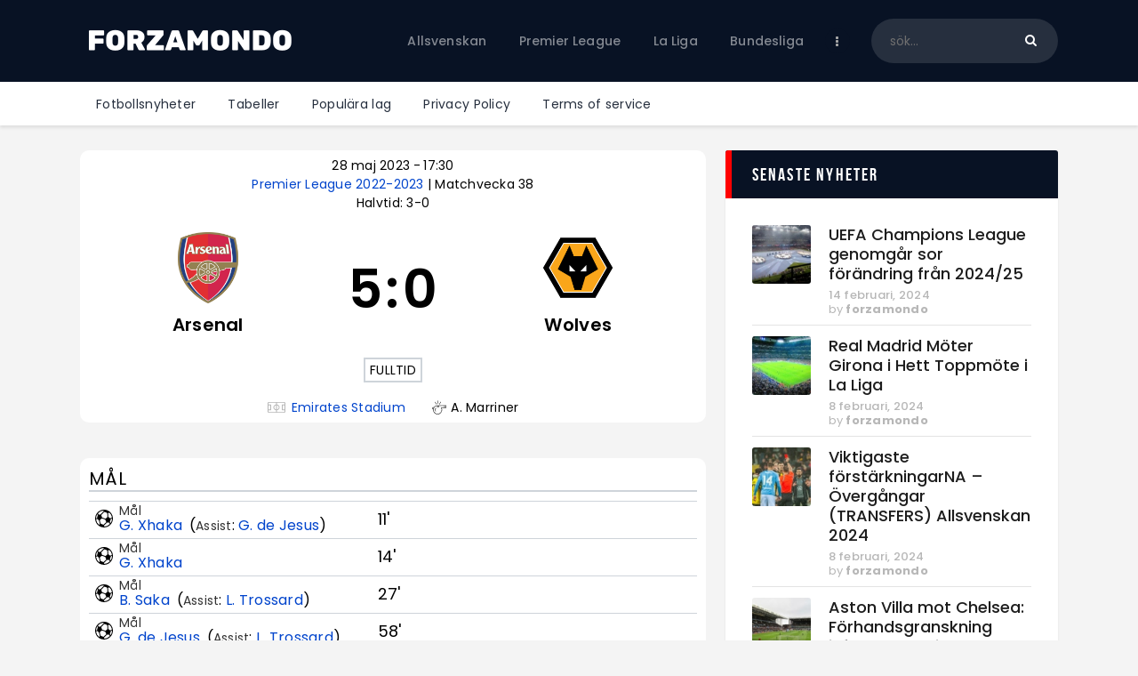

--- FILE ---
content_type: text/html; charset=UTF-8
request_url: https://forzamondo.se/match/arsenal-wolves-2023-05-28/
body_size: 32141
content:
<!DOCTYPE html>
<html lang="sv-SE" class="no-js
									 scheme_default										">
<head>
			<meta charset="UTF-8">
		<meta name="viewport" content="width=device-width, initial-scale=1, maximum-scale=1">
		<meta name="format-detection" content="telephone=no">
		<link rel="profile" href="//gmpg.org/xfn/11">
		<link rel="pingback" href="https://forzamondo.se/xmlrpc.php">
		<meta name='robots' content='index, follow, max-image-preview:large, max-snippet:-1, max-video-preview:-1' />
            <style>
                .wpaicg_toc h2{
                    margin-bottom: 20px;
                }
                .wpaicg_toc{
                    list-style: none;
                    margin: 0 0 30px 0!important;
                    padding: 0!important;
                }
                .wpaicg_toc li{}
                .wpaicg_toc li ul{
                    list-style: decimal;
                }
                .wpaicg_toc a{}
                .wpaicg_chat_widget{
                    position: fixed;
                }
                .wpaicg_widget_left{
                    bottom: 15px;
                    left: 15px;
                }
                .wpaicg_widget_right{
                    bottom: 15px;
                    right: 15px;
                }
                .wpaicg_widget_right .wpaicg_chat_widget_content{
                    right: 0;
                }
                .wpaicg_widget_left .wpaicg_chat_widget_content{
                    left: 0;
                }
                .wpaicg_chat_widget_content .wpaicg-chatbox{
                    height: 100%;
                }
                .wpaicg_widget_open .wpaicg_chat_widget_content{
                    height: 400px;
                }
                .wpaicg_chat_widget_content{
                    position: absolute;
                    bottom: calc(100% + 15px);
                    width: 350px;
                    overflow: hidden;

                }
                .wpaicg_widget_open .wpaicg_chat_widget_content .wpaicg-chatbox{
                    top: 0;
                }
                .wpaicg_chat_widget_content .wpaicg-chatbox{
                    position: absolute;
                    top: 100%;
                    left: 0;
                    width: 350px;
                    height: 400px;
                    transition: top 300ms cubic-bezier(0.17, 0.04, 0.03, 0.94);
                }
                .wpaicg_chat_widget_content .wpaicg-chatbox-content{
                    height: 355px;
                }
                .wpaicg_chat_widget_content .wpaicg-chatbox-content ul{
                    box-sizing: border-box;
                    height: 355px;
                    background: #222222;
                }
                .wpaicg_chat_widget_content .wpaicg-chatbox-content ul li{
                    color: #90EE90;
                    font-size: 13px;
                }
                .wpaicg_chat_widget_content .wpaicg-bot-thinking{
                    color: #90EE90;
                }
                .wpaicg_chat_widget_content .wpaicg-chatbox-type{
                    border-top: 0;
                    background: #222222;
                }
                .wpaicg_chat_widget_content .wpaicg-chat-message{
                    color: #90EE90;
                }
                .wpaicg_chat_widget_content input.wpaicg-chatbox-typing{}
                .wpaicg_chat_widget_content input.wpaicg-chatbox-typing:focus{
                    outline: none;
                }
                .wpaicg_chat_widget .wpaicg_toggle{
                    cursor: pointer;
                }
                .wpaicg_chat_widget .wpaicg_toggle img{
                    width: 75px;
                    height: 75px;
                }
            </style>
            
<!-- Google Tag Manager for WordPress by gtm4wp.com -->
<script data-cfasync="false" data-pagespeed-no-defer>
	var gtm4wp_datalayer_name = "dataLayer";
	var dataLayer = dataLayer || [];
</script>
<!-- End Google Tag Manager for WordPress by gtm4wp.com -->
	<!-- This site is optimized with the Yoast SEO plugin v22.0 - https://yoast.com/wordpress/plugins/seo/ -->
	<title>Premier League 2022-2023 | Arsenal - Wolves - ForzaMondo</title>
	<link rel="canonical" href="https://forzamondo.se/match/arsenal-wolves-2023-05-28/" />
	<meta property="og:locale" content="sv_SE" />
	<meta property="og:type" content="article" />
	<meta property="og:title" content="Premier League 2022-2023 | Arsenal - Wolves - ForzaMondo" />
	<meta property="og:description" content="Premier League 2022-2023 | Arsenal - Wolves" />
	<meta property="og:url" content="https://forzamondo.se/match/arsenal-wolves-2023-05-28/" />
	<meta property="og:site_name" content="ForzaMondo" />
	<meta property="article:modified_time" content="2023-05-29T02:33:03+00:00" />
	<meta name="twitter:card" content="summary_large_image" />
	<script type="application/ld+json" class="yoast-schema-graph">{"@context":"https://schema.org","@graph":[{"@type":"WebPage","@id":"https://forzamondo.se/match/arsenal-wolves-2023-05-28/","url":"https://forzamondo.se/match/arsenal-wolves-2023-05-28/","name":"Premier League 2022-2023 | Arsenal - Wolves - ForzaMondo","isPartOf":{"@id":"https://forzamondo.se/#website"},"datePublished":"2022-10-11T10:34:09+00:00","dateModified":"2023-05-29T02:33:03+00:00","breadcrumb":{"@id":"https://forzamondo.se/match/arsenal-wolves-2023-05-28/#breadcrumb"},"inLanguage":"sv-SE","potentialAction":[{"@type":"ReadAction","target":["https://forzamondo.se/match/arsenal-wolves-2023-05-28/"]}]},{"@type":"BreadcrumbList","@id":"https://forzamondo.se/match/arsenal-wolves-2023-05-28/#breadcrumb","itemListElement":[{"@type":"ListItem","position":1,"name":"Hem","item":"https://forzamondo.se/"},{"@type":"ListItem","position":2,"name":"Matches","item":"https://forzamondo.se/match/"},{"@type":"ListItem","position":3,"name":"Arsenal &#8211; Wolves"}]},{"@type":"WebSite","@id":"https://forzamondo.se/#website","url":"https://forzamondo.se/","name":"Forza Mondo","description":"Fotboll - Premier league, La liga, Bundesliga, Serie A, Ligue 1","publisher":{"@id":"https://forzamondo.se/#organization"},"potentialAction":[{"@type":"SearchAction","target":{"@type":"EntryPoint","urlTemplate":"https://forzamondo.se/?s={search_term_string}"},"query-input":"required name=search_term_string"}],"inLanguage":"sv-SE"},{"@type":"Organization","@id":"https://forzamondo.se/#organization","name":"Forza Mondo","url":"https://forzamondo.se/","logo":{"@type":"ImageObject","inLanguage":"sv-SE","@id":"https://forzamondo.se/#/schema/logo/image/","url":"https://forzamondo.se/wp-content/uploads/2022/10/logo_black.png","contentUrl":"https://forzamondo.se/wp-content/uploads/2022/10/logo_black.png","width":500,"height":80,"caption":"Forza Mondo"},"image":{"@id":"https://forzamondo.se/#/schema/logo/image/"}}]}</script>
	<!-- / Yoast SEO plugin. -->


<link rel='dns-prefetch' href='//www.googletagmanager.com' />
<link rel='dns-prefetch' href='//fonts.googleapis.com' />
<link rel="alternate" type="application/rss+xml" title="ForzaMondo &raquo; Webbflöde" href="https://forzamondo.se/feed/" />
<link rel="alternate" type="application/rss+xml" title="ForzaMondo &raquo; kommentarsflöde" href="https://forzamondo.se/comments/feed/" />
<link rel="alternate" type="application/rss+xml" title="ForzaMondo &raquo;  kommentarsflöde" href="https://forzamondo.se/match/arsenal-wolves-2023-05-28/feed/" />
<meta property="og:url" content="https://forzamondo.se/match/arsenal-wolves-2023-05-28/ "/>
			<meta property="og:title" content="" />
			<meta property="og:description" content="" />  
			<meta property="og:type" content="article" /><script type="text/javascript">
window._wpemojiSettings = {"baseUrl":"https:\/\/s.w.org\/images\/core\/emoji\/14.0.0\/72x72\/","ext":".png","svgUrl":"https:\/\/s.w.org\/images\/core\/emoji\/14.0.0\/svg\/","svgExt":".svg","source":{"concatemoji":"https:\/\/forzamondo.se\/wp-includes\/js\/wp-emoji-release.min.js"}};
/*! This file is auto-generated */
!function(i,n){var o,s,e;function c(e){try{var t={supportTests:e,timestamp:(new Date).valueOf()};sessionStorage.setItem(o,JSON.stringify(t))}catch(e){}}function p(e,t,n){e.clearRect(0,0,e.canvas.width,e.canvas.height),e.fillText(t,0,0);var t=new Uint32Array(e.getImageData(0,0,e.canvas.width,e.canvas.height).data),r=(e.clearRect(0,0,e.canvas.width,e.canvas.height),e.fillText(n,0,0),new Uint32Array(e.getImageData(0,0,e.canvas.width,e.canvas.height).data));return t.every(function(e,t){return e===r[t]})}function u(e,t,n){switch(t){case"flag":return n(e,"\ud83c\udff3\ufe0f\u200d\u26a7\ufe0f","\ud83c\udff3\ufe0f\u200b\u26a7\ufe0f")?!1:!n(e,"\ud83c\uddfa\ud83c\uddf3","\ud83c\uddfa\u200b\ud83c\uddf3")&&!n(e,"\ud83c\udff4\udb40\udc67\udb40\udc62\udb40\udc65\udb40\udc6e\udb40\udc67\udb40\udc7f","\ud83c\udff4\u200b\udb40\udc67\u200b\udb40\udc62\u200b\udb40\udc65\u200b\udb40\udc6e\u200b\udb40\udc67\u200b\udb40\udc7f");case"emoji":return!n(e,"\ud83e\udef1\ud83c\udffb\u200d\ud83e\udef2\ud83c\udfff","\ud83e\udef1\ud83c\udffb\u200b\ud83e\udef2\ud83c\udfff")}return!1}function f(e,t,n){var r="undefined"!=typeof WorkerGlobalScope&&self instanceof WorkerGlobalScope?new OffscreenCanvas(300,150):i.createElement("canvas"),a=r.getContext("2d",{willReadFrequently:!0}),o=(a.textBaseline="top",a.font="600 32px Arial",{});return e.forEach(function(e){o[e]=t(a,e,n)}),o}function t(e){var t=i.createElement("script");t.src=e,t.defer=!0,i.head.appendChild(t)}"undefined"!=typeof Promise&&(o="wpEmojiSettingsSupports",s=["flag","emoji"],n.supports={everything:!0,everythingExceptFlag:!0},e=new Promise(function(e){i.addEventListener("DOMContentLoaded",e,{once:!0})}),new Promise(function(t){var n=function(){try{var e=JSON.parse(sessionStorage.getItem(o));if("object"==typeof e&&"number"==typeof e.timestamp&&(new Date).valueOf()<e.timestamp+604800&&"object"==typeof e.supportTests)return e.supportTests}catch(e){}return null}();if(!n){if("undefined"!=typeof Worker&&"undefined"!=typeof OffscreenCanvas&&"undefined"!=typeof URL&&URL.createObjectURL&&"undefined"!=typeof Blob)try{var e="postMessage("+f.toString()+"("+[JSON.stringify(s),u.toString(),p.toString()].join(",")+"));",r=new Blob([e],{type:"text/javascript"}),a=new Worker(URL.createObjectURL(r),{name:"wpTestEmojiSupports"});return void(a.onmessage=function(e){c(n=e.data),a.terminate(),t(n)})}catch(e){}c(n=f(s,u,p))}t(n)}).then(function(e){for(var t in e)n.supports[t]=e[t],n.supports.everything=n.supports.everything&&n.supports[t],"flag"!==t&&(n.supports.everythingExceptFlag=n.supports.everythingExceptFlag&&n.supports[t]);n.supports.everythingExceptFlag=n.supports.everythingExceptFlag&&!n.supports.flag,n.DOMReady=!1,n.readyCallback=function(){n.DOMReady=!0}}).then(function(){return e}).then(function(){var e;n.supports.everything||(n.readyCallback(),(e=n.source||{}).concatemoji?t(e.concatemoji):e.wpemoji&&e.twemoji&&(t(e.twemoji),t(e.wpemoji)))}))}((window,document),window._wpemojiSettings);
</script>
<style type="text/css">
img.wp-smiley,
img.emoji {
	display: inline !important;
	border: none !important;
	box-shadow: none !important;
	height: 1em !important;
	width: 1em !important;
	margin: 0 0.07em !important;
	vertical-align: -0.1em !important;
	background: none !important;
	padding: 0 !important;
}
</style>
	<link property="stylesheet" rel='stylesheet' id='sb_instagram_styles-css' href='https://forzamondo.se/wp-content/plugins/instagram-feed/css/sb-instagram-2-2.min.css' type='text/css' media='all' />
<link property="stylesheet" rel='stylesheet' id='wp-block-library-css' href='https://forzamondo.se/wp-includes/css/dist/block-library/style.min.css' type='text/css' media='all' />
<style id='classic-theme-styles-inline-css' type='text/css'>
/*! This file is auto-generated */
.wp-block-button__link{color:#fff;background-color:#32373c;border-radius:9999px;box-shadow:none;text-decoration:none;padding:calc(.667em + 2px) calc(1.333em + 2px);font-size:1.125em}.wp-block-file__button{background:#32373c;color:#fff;text-decoration:none}
</style>
<style id='global-styles-inline-css' type='text/css'>
body{--wp--preset--color--black: #000000;--wp--preset--color--cyan-bluish-gray: #abb8c3;--wp--preset--color--white: #ffffff;--wp--preset--color--pale-pink: #f78da7;--wp--preset--color--vivid-red: #cf2e2e;--wp--preset--color--luminous-vivid-orange: #ff6900;--wp--preset--color--luminous-vivid-amber: #fcb900;--wp--preset--color--light-green-cyan: #7bdcb5;--wp--preset--color--vivid-green-cyan: #00d084;--wp--preset--color--pale-cyan-blue: #8ed1fc;--wp--preset--color--vivid-cyan-blue: #0693e3;--wp--preset--color--vivid-purple: #9b51e0;--wp--preset--color--bg-color: #ffffff;--wp--preset--color--bd-color: #e3e3e3;--wp--preset--color--text: #797e87;--wp--preset--color--text-dark: #262f3e;--wp--preset--color--text-light: #797e87;--wp--preset--color--text-link: #081324;--wp--preset--color--text-hover: #474e92;--wp--preset--color--text-link-2: #80d572;--wp--preset--color--text-hover-2: #8be77c;--wp--preset--color--text-link-3: #ddb837;--wp--preset--color--text-hover-3: #eec432;--wp--preset--gradient--vivid-cyan-blue-to-vivid-purple: linear-gradient(135deg,rgba(6,147,227,1) 0%,rgb(155,81,224) 100%);--wp--preset--gradient--light-green-cyan-to-vivid-green-cyan: linear-gradient(135deg,rgb(122,220,180) 0%,rgb(0,208,130) 100%);--wp--preset--gradient--luminous-vivid-amber-to-luminous-vivid-orange: linear-gradient(135deg,rgba(252,185,0,1) 0%,rgba(255,105,0,1) 100%);--wp--preset--gradient--luminous-vivid-orange-to-vivid-red: linear-gradient(135deg,rgba(255,105,0,1) 0%,rgb(207,46,46) 100%);--wp--preset--gradient--very-light-gray-to-cyan-bluish-gray: linear-gradient(135deg,rgb(238,238,238) 0%,rgb(169,184,195) 100%);--wp--preset--gradient--cool-to-warm-spectrum: linear-gradient(135deg,rgb(74,234,220) 0%,rgb(151,120,209) 20%,rgb(207,42,186) 40%,rgb(238,44,130) 60%,rgb(251,105,98) 80%,rgb(254,248,76) 100%);--wp--preset--gradient--blush-light-purple: linear-gradient(135deg,rgb(255,206,236) 0%,rgb(152,150,240) 100%);--wp--preset--gradient--blush-bordeaux: linear-gradient(135deg,rgb(254,205,165) 0%,rgb(254,45,45) 50%,rgb(107,0,62) 100%);--wp--preset--gradient--luminous-dusk: linear-gradient(135deg,rgb(255,203,112) 0%,rgb(199,81,192) 50%,rgb(65,88,208) 100%);--wp--preset--gradient--pale-ocean: linear-gradient(135deg,rgb(255,245,203) 0%,rgb(182,227,212) 50%,rgb(51,167,181) 100%);--wp--preset--gradient--electric-grass: linear-gradient(135deg,rgb(202,248,128) 0%,rgb(113,206,126) 100%);--wp--preset--gradient--midnight: linear-gradient(135deg,rgb(2,3,129) 0%,rgb(40,116,252) 100%);--wp--preset--font-size--small: 13px;--wp--preset--font-size--medium: 20px;--wp--preset--font-size--large: 36px;--wp--preset--font-size--x-large: 42px;--wp--preset--spacing--20: 0.44rem;--wp--preset--spacing--30: 0.67rem;--wp--preset--spacing--40: 1rem;--wp--preset--spacing--50: 1.5rem;--wp--preset--spacing--60: 2.25rem;--wp--preset--spacing--70: 3.38rem;--wp--preset--spacing--80: 5.06rem;--wp--preset--shadow--natural: 6px 6px 9px rgba(0, 0, 0, 0.2);--wp--preset--shadow--deep: 12px 12px 50px rgba(0, 0, 0, 0.4);--wp--preset--shadow--sharp: 6px 6px 0px rgba(0, 0, 0, 0.2);--wp--preset--shadow--outlined: 6px 6px 0px -3px rgba(255, 255, 255, 1), 6px 6px rgba(0, 0, 0, 1);--wp--preset--shadow--crisp: 6px 6px 0px rgba(0, 0, 0, 1);}:where(.is-layout-flex){gap: 0.5em;}:where(.is-layout-grid){gap: 0.5em;}body .is-layout-flow > .alignleft{float: left;margin-inline-start: 0;margin-inline-end: 2em;}body .is-layout-flow > .alignright{float: right;margin-inline-start: 2em;margin-inline-end: 0;}body .is-layout-flow > .aligncenter{margin-left: auto !important;margin-right: auto !important;}body .is-layout-constrained > .alignleft{float: left;margin-inline-start: 0;margin-inline-end: 2em;}body .is-layout-constrained > .alignright{float: right;margin-inline-start: 2em;margin-inline-end: 0;}body .is-layout-constrained > .aligncenter{margin-left: auto !important;margin-right: auto !important;}body .is-layout-constrained > :where(:not(.alignleft):not(.alignright):not(.alignfull)){max-width: var(--wp--style--global--content-size);margin-left: auto !important;margin-right: auto !important;}body .is-layout-constrained > .alignwide{max-width: var(--wp--style--global--wide-size);}body .is-layout-flex{display: flex;}body .is-layout-flex{flex-wrap: wrap;align-items: center;}body .is-layout-flex > *{margin: 0;}body .is-layout-grid{display: grid;}body .is-layout-grid > *{margin: 0;}:where(.wp-block-columns.is-layout-flex){gap: 2em;}:where(.wp-block-columns.is-layout-grid){gap: 2em;}:where(.wp-block-post-template.is-layout-flex){gap: 1.25em;}:where(.wp-block-post-template.is-layout-grid){gap: 1.25em;}.has-black-color{color: var(--wp--preset--color--black) !important;}.has-cyan-bluish-gray-color{color: var(--wp--preset--color--cyan-bluish-gray) !important;}.has-white-color{color: var(--wp--preset--color--white) !important;}.has-pale-pink-color{color: var(--wp--preset--color--pale-pink) !important;}.has-vivid-red-color{color: var(--wp--preset--color--vivid-red) !important;}.has-luminous-vivid-orange-color{color: var(--wp--preset--color--luminous-vivid-orange) !important;}.has-luminous-vivid-amber-color{color: var(--wp--preset--color--luminous-vivid-amber) !important;}.has-light-green-cyan-color{color: var(--wp--preset--color--light-green-cyan) !important;}.has-vivid-green-cyan-color{color: var(--wp--preset--color--vivid-green-cyan) !important;}.has-pale-cyan-blue-color{color: var(--wp--preset--color--pale-cyan-blue) !important;}.has-vivid-cyan-blue-color{color: var(--wp--preset--color--vivid-cyan-blue) !important;}.has-vivid-purple-color{color: var(--wp--preset--color--vivid-purple) !important;}.has-black-background-color{background-color: var(--wp--preset--color--black) !important;}.has-cyan-bluish-gray-background-color{background-color: var(--wp--preset--color--cyan-bluish-gray) !important;}.has-white-background-color{background-color: var(--wp--preset--color--white) !important;}.has-pale-pink-background-color{background-color: var(--wp--preset--color--pale-pink) !important;}.has-vivid-red-background-color{background-color: var(--wp--preset--color--vivid-red) !important;}.has-luminous-vivid-orange-background-color{background-color: var(--wp--preset--color--luminous-vivid-orange) !important;}.has-luminous-vivid-amber-background-color{background-color: var(--wp--preset--color--luminous-vivid-amber) !important;}.has-light-green-cyan-background-color{background-color: var(--wp--preset--color--light-green-cyan) !important;}.has-vivid-green-cyan-background-color{background-color: var(--wp--preset--color--vivid-green-cyan) !important;}.has-pale-cyan-blue-background-color{background-color: var(--wp--preset--color--pale-cyan-blue) !important;}.has-vivid-cyan-blue-background-color{background-color: var(--wp--preset--color--vivid-cyan-blue) !important;}.has-vivid-purple-background-color{background-color: var(--wp--preset--color--vivid-purple) !important;}.has-black-border-color{border-color: var(--wp--preset--color--black) !important;}.has-cyan-bluish-gray-border-color{border-color: var(--wp--preset--color--cyan-bluish-gray) !important;}.has-white-border-color{border-color: var(--wp--preset--color--white) !important;}.has-pale-pink-border-color{border-color: var(--wp--preset--color--pale-pink) !important;}.has-vivid-red-border-color{border-color: var(--wp--preset--color--vivid-red) !important;}.has-luminous-vivid-orange-border-color{border-color: var(--wp--preset--color--luminous-vivid-orange) !important;}.has-luminous-vivid-amber-border-color{border-color: var(--wp--preset--color--luminous-vivid-amber) !important;}.has-light-green-cyan-border-color{border-color: var(--wp--preset--color--light-green-cyan) !important;}.has-vivid-green-cyan-border-color{border-color: var(--wp--preset--color--vivid-green-cyan) !important;}.has-pale-cyan-blue-border-color{border-color: var(--wp--preset--color--pale-cyan-blue) !important;}.has-vivid-cyan-blue-border-color{border-color: var(--wp--preset--color--vivid-cyan-blue) !important;}.has-vivid-purple-border-color{border-color: var(--wp--preset--color--vivid-purple) !important;}.has-vivid-cyan-blue-to-vivid-purple-gradient-background{background: var(--wp--preset--gradient--vivid-cyan-blue-to-vivid-purple) !important;}.has-light-green-cyan-to-vivid-green-cyan-gradient-background{background: var(--wp--preset--gradient--light-green-cyan-to-vivid-green-cyan) !important;}.has-luminous-vivid-amber-to-luminous-vivid-orange-gradient-background{background: var(--wp--preset--gradient--luminous-vivid-amber-to-luminous-vivid-orange) !important;}.has-luminous-vivid-orange-to-vivid-red-gradient-background{background: var(--wp--preset--gradient--luminous-vivid-orange-to-vivid-red) !important;}.has-very-light-gray-to-cyan-bluish-gray-gradient-background{background: var(--wp--preset--gradient--very-light-gray-to-cyan-bluish-gray) !important;}.has-cool-to-warm-spectrum-gradient-background{background: var(--wp--preset--gradient--cool-to-warm-spectrum) !important;}.has-blush-light-purple-gradient-background{background: var(--wp--preset--gradient--blush-light-purple) !important;}.has-blush-bordeaux-gradient-background{background: var(--wp--preset--gradient--blush-bordeaux) !important;}.has-luminous-dusk-gradient-background{background: var(--wp--preset--gradient--luminous-dusk) !important;}.has-pale-ocean-gradient-background{background: var(--wp--preset--gradient--pale-ocean) !important;}.has-electric-grass-gradient-background{background: var(--wp--preset--gradient--electric-grass) !important;}.has-midnight-gradient-background{background: var(--wp--preset--gradient--midnight) !important;}.has-small-font-size{font-size: var(--wp--preset--font-size--small) !important;}.has-medium-font-size{font-size: var(--wp--preset--font-size--medium) !important;}.has-large-font-size{font-size: var(--wp--preset--font-size--large) !important;}.has-x-large-font-size{font-size: var(--wp--preset--font-size--x-large) !important;}
.wp-block-navigation a:where(:not(.wp-element-button)){color: inherit;}
:where(.wp-block-post-template.is-layout-flex){gap: 1.25em;}:where(.wp-block-post-template.is-layout-grid){gap: 1.25em;}
:where(.wp-block-columns.is-layout-flex){gap: 2em;}:where(.wp-block-columns.is-layout-grid){gap: 2em;}
.wp-block-pullquote{font-size: 1.5em;line-height: 1.6;}
</style>
<link property="stylesheet" rel='stylesheet' id='wp-ai-content-generator-css' href='https://forzamondo.se/wp-content/plugins/gpt3-ai-content-generator/public/css/wp-ai-content-generator-public.css' type='text/css' media='all' />
<link property="stylesheet" rel='stylesheet' id='contact-form-7-css' href='https://forzamondo.se/wp-content/plugins/contact-form-7/includes/css/styles.css' type='text/css' media='all' />
<link property="stylesheet" rel='stylesheet' id='ctf_styles-css' href='https://forzamondo.se/wp-content/plugins/custom-twitter-feeds/css/ctf-styles.min.css' type='text/css' media='all' />
<link property="stylesheet" rel='stylesheet' id='essential-grid-plugin-settings-css' href='https://forzamondo.se/wp-content/plugins/essential-grid/public/assets/css/settings.css' type='text/css' media='all' />
<link property="stylesheet" rel='stylesheet' id='tp-fontello-css' href='https://forzamondo.se/wp-content/plugins/essential-grid/public/assets/font/fontello/css/fontello.css' type='text/css' media='all' />
<link property="stylesheet" rel='stylesheet' id='trx_addons-icons-css' href='https://forzamondo.se/wp-content/plugins/trx_addons/css/font-icons/css/trx_addons_icons.css' type='text/css' media='all' />
<link property="stylesheet" rel='stylesheet' id='jquery-swiper-css' href='https://forzamondo.se/wp-content/plugins/trx_addons/js/swiper/swiper.min.css' type='text/css' media='all' />
<link property="stylesheet" rel='stylesheet' id='magnific-popup-css' href='https://forzamondo.se/wp-content/plugins/trx_addons/js/magnific/magnific-popup.min.css' type='text/css' media='all' />
<link property="stylesheet" rel='stylesheet' id='trx_addons-css' href='https://forzamondo.se/wp-content/plugins/trx_addons/css/__styles.css' type='text/css' media='all' />
<link property="stylesheet" rel='stylesheet' id='trx_addons-animation-css' href='https://forzamondo.se/wp-content/plugins/trx_addons/css/trx_addons.animation.css' type='text/css' media='all' />
<link property="stylesheet" rel='stylesheet' id='trx_socials-icons-css' href='https://forzamondo.se/wp-content/plugins/trx_socials/assets/css/font_icons/css/trx_socials_icons.css' type='text/css' media='all' />
<link property="stylesheet" rel='stylesheet' id='trx_socials-widget_instagram-css' href='https://forzamondo.se/wp-content/plugins/trx_socials/widgets/instagram/instagram.css' type='text/css' media='all' />
<link property="stylesheet" rel='stylesheet' id='anwpfl_styles-css' href='https://forzamondo.se/wp-content/plugins/football-leagues-by-anwppro/public/css/styles.min.css' type='text/css' media='all' />
<style id='anwpfl_styles-inline-css' type='text/css'>
.anwp-bg-light {background-color: #ffffff !important;}
</style>
<link property="stylesheet" rel='stylesheet' id='anwpfl_flags-css' href='https://forzamondo.se/wp-content/plugins/football-leagues-by-anwppro/vendor/world-flags-sprite/stylesheets/flags32.css' type='text/css' media='all' />
<link property="stylesheet" rel='stylesheet' id='anwpfl_flags_16-css' href='https://forzamondo.se/wp-content/plugins/football-leagues-by-anwppro/vendor/world-flags-sprite/stylesheets/flags16.css' type='text/css' media='all' />
<link property="stylesheet" rel='stylesheet' id='modaal-css' href='https://forzamondo.se/wp-content/plugins/football-leagues-by-anwppro/vendor/modaal/modaal.min.css' type='text/css' media='all' />
<link property="stylesheet" rel='stylesheet' id='plyr-css' href='https://forzamondo.se/wp-content/plugins/football-leagues-by-anwppro/vendor/plyr/plyr.css' type='text/css' media='all' />
<link property="stylesheet" rel='stylesheet' id='tippy-light-border-css' href='https://forzamondo.se/wp-content/plugins/football-leagues-by-anwppro/vendor/tippy/light-border.css' type='text/css' media='all' />
<link property="stylesheet" rel='stylesheet' id='fcunited-parent-style-css' href='https://forzamondo.se/wp-content/themes/fcunited/style.css' type='text/css' media='all' />
<link property="stylesheet" rel='stylesheet' id='elementor-icons-css' href='https://forzamondo.se/wp-content/plugins/elementor/assets/lib/eicons/css/elementor-icons.min.css' type='text/css' media='all' />
<link property="stylesheet" rel='stylesheet' id='elementor-frontend-legacy-css' href='https://forzamondo.se/wp-content/plugins/elementor/assets/css/frontend-legacy.min.css' type='text/css' media='all' />
<link property="stylesheet" rel='stylesheet' id='elementor-frontend-css' href='https://forzamondo.se/wp-content/plugins/elementor/assets/css/frontend.min.css' type='text/css' media='all' />
<style id='elementor-frontend-inline-css' type='text/css'>
.elementor-kit-2823{--e-global-color-primary:#6EC1E4;--e-global-color-secondary:#54595F;--e-global-color-text:#7A7A7A;--e-global-color-accent:#61CE70;--e-global-color-1be65185:#4054B2;--e-global-color-5d5f3900:#23A455;--e-global-color-28773b7:#000;--e-global-color-2469eac8:#FFF;--e-global-typography-primary-font-family:"Roboto";--e-global-typography-primary-font-weight:600;--e-global-typography-secondary-font-family:"Roboto Slab";--e-global-typography-secondary-font-weight:400;--e-global-typography-text-font-family:"Roboto";--e-global-typography-text-font-weight:400;--e-global-typography-accent-font-family:"Roboto";--e-global-typography-accent-font-weight:500;}.elementor-section.elementor-section-boxed > .elementor-container{max-width:1308px;}.e-container{--container-max-width:1308px;}.elementor-widget:not(:last-child){margin-bottom:0px;}.elementor-element{--widgets-spacing:0px;}{}.sc_layouts_title_caption{display:var(--page-title-display);}@media(max-width:1024px){.elementor-section.elementor-section-boxed > .elementor-container{max-width:1024px;}.e-container{--container-max-width:1024px;}}@media(max-width:767px){.elementor-section.elementor-section-boxed > .elementor-container{max-width:767px;}.e-container{--container-max-width:767px;}}
</style>
<link property="stylesheet" rel='stylesheet' id='font-awesome-5-all-css' href='https://forzamondo.se/wp-content/plugins/elementor/assets/lib/font-awesome/css/all.min.css' type='text/css' media='all' />
<link property="stylesheet" rel='stylesheet' id='font-awesome-4-shim-css' href='https://forzamondo.se/wp-content/plugins/elementor/assets/lib/font-awesome/css/v4-shims.min.css' type='text/css' media='all' />
<link property="stylesheet" rel='stylesheet' id='google-fonts-1-css' href='https://fonts.googleapis.com/css?family=Roboto%3A100%2C100italic%2C200%2C200italic%2C300%2C300italic%2C400%2C400italic%2C500%2C500italic%2C600%2C600italic%2C700%2C700italic%2C800%2C800italic%2C900%2C900italic%7CRoboto+Slab%3A100%2C100italic%2C200%2C200italic%2C300%2C300italic%2C400%2C400italic%2C500%2C500italic%2C600%2C600italic%2C700%2C700italic%2C800%2C800italic%2C900%2C900italic&#038;display=auto' type='text/css' media='all' />
<link property="stylesheet" rel='stylesheet' id='wpgdprc-front-css-css' href='https://forzamondo.se/wp-content/plugins/wp-gdpr-compliance/Assets/css/front.css' type='text/css' media='all' />
<style id='wpgdprc-front-css-inline-css' type='text/css'>
:root{--wp-gdpr--bar--background-color: #000000;--wp-gdpr--bar--color: #ffffff;--wp-gdpr--button--background-color: #000000;--wp-gdpr--button--background-color--darken: #000000;--wp-gdpr--button--color: #ffffff;}
</style>
<link property="stylesheet" rel='stylesheet' id='fcunited-font-BebasNeue-css' href='https://forzamondo.se/wp-content/themes/fcunited/css/font-face/BebasNeue/stylesheet.css' type='text/css' media='all' />
<link property="stylesheet" rel='stylesheet' id='fcunited-font-google_fonts-css' href='https://fonts.googleapis.com/css?family=Poppins:100,100i,200,200i,300,300i,400,400i,500,500i,600,600i,700,700i,800%7CSans-serif:400,400italic,700,700italic&#038;subset=latin,latin-ext' type='text/css' media='all' />
<link property="stylesheet" rel='stylesheet' id='fontello-style-css' href='https://forzamondo.se/wp-content/themes/fcunited/css/font-icons/css/fontello.css' type='text/css' media='all' />
<link property="stylesheet" rel='stylesheet' id='fcunited-main-css' href='https://forzamondo.se/wp-content/themes/fcunited/style.css' type='text/css' media='all' />
<style id='fcunited-main-inline-css' type='text/css'>
.post-navigation .nav-previous a .nav-arrow { background-color: rgba(128,128,128,0.05); border:1px solid rgba(128,128,128,0.1); }.post-navigation .nav-previous a .nav-arrow:after { top: 0; opacity: 1; }.post-navigation .nav-next a .nav-arrow { background-color: rgba(128,128,128,0.05); border-color:rgba(128,128,128,0.1); }.post-navigation .nav-next a .nav-arrow:after { top: 0; opacity: 1; }
</style>
<link property="stylesheet" rel='stylesheet' id='fcunited-plugins-css' href='https://forzamondo.se/wp-content/themes/fcunited/css/__plugins.css' type='text/css' media='all' />
<link property="stylesheet" rel='stylesheet' id='fcunited-custom-css' href='https://forzamondo.se/wp-content/themes/fcunited/css/__custom.css' type='text/css' media='all' />
<link property="stylesheet" rel='stylesheet' id='fcunited-color-default-css' href='https://forzamondo.se/wp-content/themes/fcunited/css/__colors-default.css' type='text/css' media='all' />
<link property="stylesheet" rel='stylesheet' id='fcunited-color-dark-css' href='https://forzamondo.se/wp-content/themes/fcunited/css/__colors-dark.css' type='text/css' media='all' />
<link property="stylesheet" rel='stylesheet' id='fcunited-color-alter-css' href='https://forzamondo.se/wp-content/themes/fcunited/css/__colors-alter.css' type='text/css' media='all' />
<link property="stylesheet" rel='stylesheet' id='mediaelement-css' href='https://forzamondo.se/wp-includes/js/mediaelement/mediaelementplayer-legacy.min.css' type='text/css' media='all' />
<link property="stylesheet" rel='stylesheet' id='wp-mediaelement-css' href='https://forzamondo.se/wp-includes/js/mediaelement/wp-mediaelement.min.css' type='text/css' media='all' />
<link property="stylesheet" rel='stylesheet' id='fcunited-skin-default-css' href='https://forzamondo.se/wp-content/themes/fcunited/skins/default/skin.css' type='text/css' media='all' />
<link property="stylesheet" rel='stylesheet' id='fcunited-child-css' href='https://forzamondo.se/wp-content/themes/forzamondo/style.css' type='text/css' media='all' />
<link property="stylesheet" rel='stylesheet' id='trx_addons-responsive-css' href='https://forzamondo.se/wp-content/plugins/trx_addons/css/__responsive.css' type='text/css' media='all' />
<link property="stylesheet" rel='stylesheet' id='fcunited-responsive-css' href='https://forzamondo.se/wp-content/themes/fcunited/css/__responsive.css' type='text/css' media='all' />
<link property="stylesheet" rel='stylesheet' id='fcunited-skin-default-responsive-css' href='https://forzamondo.se/wp-content/themes/fcunited/skins/default/skin-responsive.css' type='text/css' media='all' />
<script type='text/javascript' src='https://forzamondo.se/wp-includes/js/jquery/jquery.min.js' id='jquery-core-js'></script>
<script type='text/javascript' src='https://forzamondo.se/wp-includes/js/jquery/jquery-migrate.min.js' id='jquery-migrate-js'></script>
<script type='text/javascript' src='https://forzamondo.se/wp-content/plugins/gpt3-ai-content-generator/public/js/wp-ai-content-generator-public.js' id='wp-ai-content-generator-js'></script>
<script type='text/javascript' src='https://forzamondo.se/wp-content/plugins/football-leagues-by-anwppro/vendor/modaal/modaal.min.js' id='modaal-js'></script>
<script type='text/javascript' src='https://forzamondo.se/wp-content/plugins/football-leagues-by-anwppro/vendor/plyr/plyr.polyfilled.min.js' id='plyr-js'></script>
<script type='text/javascript' src='https://forzamondo.se/wp-content/plugins/elementor/assets/lib/font-awesome/js/v4-shims.min.js' id='font-awesome-4-shim-js'></script>

<!-- Kodblock för ”Google Analytics” tillagt av Site Kit -->
<script type='text/javascript' src='https://www.googletagmanager.com/gtag/js?id=GT-5TWW57K' id='google_gtagjs-js' async></script>
<script id="google_gtagjs-js-after" type="text/javascript">
window.dataLayer = window.dataLayer || [];function gtag(){dataLayer.push(arguments);}
gtag('set', 'linker', {"domains":["forzamondo.se"]} );
gtag("js", new Date());
gtag("set", "developer_id.dZTNiMT", true);
gtag("config", "GT-5TWW57K");
</script>

<!-- Avslut av kodblock för ”Google Analytics” tillagt av Site Kit -->
<script type='text/javascript' id='wpgdprc-front-js-js-extra'>
/* <![CDATA[ */
var wpgdprcFront = {"ajaxUrl":"https:\/\/forzamondo.se\/wp-admin\/admin-ajax.php","ajaxNonce":"0e2c30d467","ajaxArg":"security","pluginPrefix":"wpgdprc","blogId":"1","isMultiSite":"","locale":"sv_SE","showSignUpModal":"","showFormModal":"","cookieName":"wpgdprc-consent","consentVersion":"","path":"\/","prefix":"wpgdprc"};
/* ]]> */
</script>
<script type='text/javascript' src='https://forzamondo.se/wp-content/plugins/wp-gdpr-compliance/Assets/js/front.min.js' id='wpgdprc-front-js-js'></script>
<link rel="https://api.w.org/" href="https://forzamondo.se/wp-json/" /><link rel="EditURI" type="application/rsd+xml" title="RSD" href="https://forzamondo.se/xmlrpc.php?rsd" />
<meta name="generator" content="WordPress 6.3.7" />
<link rel='shortlink' href='https://forzamondo.se/?p=4143' />
<link rel="alternate" type="application/json+oembed" href="https://forzamondo.se/wp-json/oembed/1.0/embed?url=https%3A%2F%2Fforzamondo.se%2Fmatch%2Farsenal-wolves-2023-05-28%2F" />
<link rel="alternate" type="text/xml+oembed" href="https://forzamondo.se/wp-json/oembed/1.0/embed?url=https%3A%2F%2Fforzamondo.se%2Fmatch%2Farsenal-wolves-2023-05-28%2F&#038;format=xml" />
<meta name="generator" content="Site Kit by Google 1.119.0" />
<!-- Google Tag Manager for WordPress by gtm4wp.com -->
<!-- GTM Container placement set to automatic -->
<script data-cfasync="false" data-pagespeed-no-defer type="text/javascript">
	var dataLayer_content = {"pagePostType":"anwp_match","pagePostType2":"single-anwp_match","pagePostAuthor":"forzamondo"};
	dataLayer.push( dataLayer_content );
</script>
<script data-cfasync="false">
(function(w,d,s,l,i){w[l]=w[l]||[];w[l].push({'gtm.start':
new Date().getTime(),event:'gtm.js'});var f=d.getElementsByTagName(s)[0],
j=d.createElement(s),dl=l!='dataLayer'?'&l='+l:'';j.async=true;j.src=
'//www.googletagmanager.com/gtm.'+'js?id='+i+dl;f.parentNode.insertBefore(j,f);
})(window,document,'script','dataLayer','GTM-TJPVPBG');
</script>
<!-- End Google Tag Manager -->
<!-- End Google Tag Manager for WordPress by gtm4wp.com --><style type="text/css">.recentcomments a{display:inline !important;padding:0 !important;margin:0 !important;}</style><link rel="icon" href="https://forzamondo.se/wp-content/uploads/2022/10/fom_fav-32x32.png" sizes="32x32" />
<link rel="icon" href="https://forzamondo.se/wp-content/uploads/2022/10/fom_fav.png" sizes="192x192" />
<link rel="apple-touch-icon" href="https://forzamondo.se/wp-content/uploads/2022/10/fom_fav.png" />
<meta name="msapplication-TileImage" content="https://forzamondo.se/wp-content/uploads/2022/10/fom_fav.png" />
		<style type="text/css" id="wp-custom-css">
			.post_featured {
text-align:center;	
	background-color: #262F3E!important;
}		</style>
		<style type="text/css" id="trx_addons-inline-styles-inline-css">.fcunited_inline_1996712873{background-color:#F4F4F4;}.trx_addons_inline_1370759453 img{max-height:80px;}</style>
<style id="elementor-post-779">.elementor-779 .elementor-element.elementor-element-5120a1ef > .elementor-container > .elementor-row > .elementor-column > .elementor-column-wrap > .elementor-widget-wrap{align-content:center;align-items:center;}.elementor-779 .elementor-element.elementor-element-5120a1ef{margin-top:0px;margin-bottom:1px;z-index:9999;}.elementor-779 .elementor-element.elementor-element-113536a{-ms-flex-pack:inherit;-webkit-justify-content:inherit;justify-content:inherit;}.elementor-779 .elementor-element.elementor-element-4992179 .logo_image{max-height:80px;}.elementor-779 .elementor-element.elementor-element-632a6cda{-ms-flex-pack:inherit;-webkit-justify-content:inherit;justify-content:inherit;}.elementor-779 .elementor-element.elementor-element-e47b5a9{box-shadow:0px 3px 3px 0px rgba(0,0,0,0.08);}.elementor-779 .elementor-element.elementor-element-feb165e{-ms-flex-pack:inherit;-webkit-justify-content:inherit;justify-content:inherit;}@media(max-width:767px){.elementor-779 .elementor-element.elementor-element-113536a{width:70%;}.elementor-779 .elementor-element.elementor-element-632a6cda{width:30%;}}@media(min-width:768px){.elementor-779 .elementor-element.elementor-element-113536a{width:25.076%;}.elementor-779 .elementor-element.elementor-element-632a6cda{width:74.924%;}}@media(max-width:1024px) and (min-width:768px){.elementor-779 .elementor-element.elementor-element-113536a{width:33%;}.elementor-779 .elementor-element.elementor-element-632a6cda{width:67%;}}</style>
<style>.elementor-779 .elementor-element.elementor-element-5120a1ef > .elementor-container > .elementor-row > .elementor-column > .elementor-column-wrap > .elementor-widget-wrap{align-content:center;align-items:center;}.elementor-779 .elementor-element.elementor-element-5120a1ef{margin-top:0px;margin-bottom:1px;z-index:9999;}.elementor-779 .elementor-element.elementor-element-113536a{-ms-flex-pack:inherit;-webkit-justify-content:inherit;justify-content:inherit;}.elementor-779 .elementor-element.elementor-element-4992179 .logo_image{max-height:80px;}.elementor-779 .elementor-element.elementor-element-632a6cda{-ms-flex-pack:inherit;-webkit-justify-content:inherit;justify-content:inherit;}.elementor-779 .elementor-element.elementor-element-e47b5a9{box-shadow:0px 3px 3px 0px rgba(0,0,0,0.08);}.elementor-779 .elementor-element.elementor-element-feb165e{-ms-flex-pack:inherit;-webkit-justify-content:inherit;justify-content:inherit;}@media(max-width:767px){.elementor-779 .elementor-element.elementor-element-113536a{width:70%;}.elementor-779 .elementor-element.elementor-element-632a6cda{width:30%;}}@media(min-width:768px){.elementor-779 .elementor-element.elementor-element-113536a{width:25.076%;}.elementor-779 .elementor-element.elementor-element-632a6cda{width:74.924%;}}@media(max-width:1024px) and (min-width:768px){.elementor-779 .elementor-element.elementor-element-113536a{width:33%;}.elementor-779 .elementor-element.elementor-element-632a6cda{width:67%;}}</style>
<style id="elementor-post-622">.elementor-622 .elementor-element.elementor-element-09bdb0e{-ms-flex-pack:inherit;-webkit-justify-content:inherit;justify-content:inherit;}.elementor-622 .elementor-element.elementor-element-f08c64c{--spacer-size:84px;}.elementor-622 .elementor-element.elementor-element-eabacc7{transition:background 0.3s, border 0.3s, border-radius 0.3s, box-shadow 0.3s;}.elementor-622 .elementor-element.elementor-element-eabacc7 > .elementor-background-overlay{transition:background 0.3s, border-radius 0.3s, opacity 0.3s;}.elementor-622 .elementor-element.elementor-element-8e2b6db{-ms-flex-pack:inherit;-webkit-justify-content:inherit;justify-content:inherit;}.elementor-622 .elementor-element.elementor-element-19f2f15{-ms-flex-pack:inherit;-webkit-justify-content:inherit;justify-content:inherit;}.elementor-622 .elementor-element.elementor-element-8e71f9c{font-size:16px;}.elementor-622 .elementor-element.elementor-element-37347fb{-ms-flex-pack:inherit;-webkit-justify-content:inherit;justify-content:inherit;}.elementor-622 .elementor-element.elementor-element-54b219a{-ms-flex-pack:inherit;-webkit-justify-content:inherit;justify-content:inherit;}.elementor-622 .elementor-element.elementor-element-baba68a{--spacer-size:72px;}.elementor-622 .elementor-element.elementor-element-38e0052{--divider-border-style:solid;--divider-color:#262F3E;--divider-border-width:2px;}.elementor-622 .elementor-element.elementor-element-38e0052 .elementor-divider-separator{width:100%;}.elementor-622 .elementor-element.elementor-element-38e0052 .elementor-divider{padding-top:0px;padding-bottom:0px;}.elementor-622 .elementor-element.elementor-element-d85a5d0{--spacer-size:15px;}.elementor-622 .elementor-element.elementor-element-f03b730 > .elementor-container > .elementor-row > .elementor-column > .elementor-column-wrap > .elementor-widget-wrap{align-content:center;align-items:center;}.elementor-622 .elementor-element.elementor-element-1c99334{-ms-flex-pack:inherit;-webkit-justify-content:inherit;justify-content:inherit;}.elementor-622 .elementor-element.elementor-element-c6d692b{-ms-flex-pack:inherit;-webkit-justify-content:inherit;justify-content:inherit;}.elementor-622 .elementor-element.elementor-element-87f9d0c{-ms-flex-pack:inherit;-webkit-justify-content:inherit;justify-content:inherit;}.elementor-622 .elementor-element.elementor-element-fdaa68a{--spacer-size:18px;}.elementor-622 .elementor-element.elementor-element-faa03e5{--spacer-size:18px;}@media(min-width:768px){.elementor-622 .elementor-element.elementor-element-8e2b6db{width:22.018%;}.elementor-622 .elementor-element.elementor-element-19f2f15{width:40.979%;}.elementor-622 .elementor-element.elementor-element-37347fb{width:36.999%;}.elementor-622 .elementor-element.elementor-element-1c99334{width:60.092%;}.elementor-622 .elementor-element.elementor-element-c6d692b{width:39.908%;}}@media(max-width:1024px){.elementor-622 .elementor-element.elementor-element-f08c64c{--spacer-size:44px;}.elementor-622 .elementor-element.elementor-element-baba68a{--spacer-size:37px;}}@media(max-width:767px){.elementor-622 .elementor-element.elementor-element-f08c64c{--spacer-size:38px;}.elementor-622 .elementor-element.elementor-element-37347fb > .elementor-element-populated{margin:3px 0px 0px 0px;--e-column-margin-right:0px;--e-column-margin-left:0px;}.elementor-622 .elementor-element.elementor-element-baba68a{--spacer-size:30px;}.elementor-622 .elementor-element.elementor-element-d85a5d0{--spacer-size:9px;}.elementor-622 .elementor-element.elementor-element-fdaa68a{--spacer-size:12px;}.elementor-622 .elementor-element.elementor-element-faa03e5{--spacer-size:12px;}}</style>
<style>.elementor-622 .elementor-element.elementor-element-09bdb0e{-ms-flex-pack:inherit;-webkit-justify-content:inherit;justify-content:inherit;}.elementor-622 .elementor-element.elementor-element-f08c64c{--spacer-size:84px;}.elementor-622 .elementor-element.elementor-element-eabacc7{transition:background 0.3s, border 0.3s, border-radius 0.3s, box-shadow 0.3s;}.elementor-622 .elementor-element.elementor-element-eabacc7 > .elementor-background-overlay{transition:background 0.3s, border-radius 0.3s, opacity 0.3s;}.elementor-622 .elementor-element.elementor-element-8e2b6db{-ms-flex-pack:inherit;-webkit-justify-content:inherit;justify-content:inherit;}.elementor-622 .elementor-element.elementor-element-19f2f15{-ms-flex-pack:inherit;-webkit-justify-content:inherit;justify-content:inherit;}.elementor-622 .elementor-element.elementor-element-8e71f9c{font-size:16px;}.elementor-622 .elementor-element.elementor-element-37347fb{-ms-flex-pack:inherit;-webkit-justify-content:inherit;justify-content:inherit;}.elementor-622 .elementor-element.elementor-element-54b219a{-ms-flex-pack:inherit;-webkit-justify-content:inherit;justify-content:inherit;}.elementor-622 .elementor-element.elementor-element-baba68a{--spacer-size:72px;}.elementor-622 .elementor-element.elementor-element-38e0052{--divider-border-style:solid;--divider-color:#262F3E;--divider-border-width:2px;}.elementor-622 .elementor-element.elementor-element-38e0052 .elementor-divider-separator{width:100%;}.elementor-622 .elementor-element.elementor-element-38e0052 .elementor-divider{padding-top:0px;padding-bottom:0px;}.elementor-622 .elementor-element.elementor-element-d85a5d0{--spacer-size:15px;}.elementor-622 .elementor-element.elementor-element-f03b730 > .elementor-container > .elementor-row > .elementor-column > .elementor-column-wrap > .elementor-widget-wrap{align-content:center;align-items:center;}.elementor-622 .elementor-element.elementor-element-1c99334{-ms-flex-pack:inherit;-webkit-justify-content:inherit;justify-content:inherit;}.elementor-622 .elementor-element.elementor-element-c6d692b{-ms-flex-pack:inherit;-webkit-justify-content:inherit;justify-content:inherit;}.elementor-622 .elementor-element.elementor-element-87f9d0c{-ms-flex-pack:inherit;-webkit-justify-content:inherit;justify-content:inherit;}.elementor-622 .elementor-element.elementor-element-fdaa68a{--spacer-size:18px;}.elementor-622 .elementor-element.elementor-element-faa03e5{--spacer-size:18px;}@media(min-width:768px){.elementor-622 .elementor-element.elementor-element-8e2b6db{width:22.018%;}.elementor-622 .elementor-element.elementor-element-19f2f15{width:40.979%;}.elementor-622 .elementor-element.elementor-element-37347fb{width:36.999%;}.elementor-622 .elementor-element.elementor-element-1c99334{width:60.092%;}.elementor-622 .elementor-element.elementor-element-c6d692b{width:39.908%;}}@media(max-width:1024px){.elementor-622 .elementor-element.elementor-element-f08c64c{--spacer-size:44px;}.elementor-622 .elementor-element.elementor-element-baba68a{--spacer-size:37px;}}@media(max-width:767px){.elementor-622 .elementor-element.elementor-element-f08c64c{--spacer-size:38px;}.elementor-622 .elementor-element.elementor-element-37347fb > .elementor-element-populated{margin:3px 0px 0px 0px;--e-column-margin-right:0px;--e-column-margin-left:0px;}.elementor-622 .elementor-element.elementor-element-baba68a{--spacer-size:30px;}.elementor-622 .elementor-element.elementor-element-d85a5d0{--spacer-size:9px;}.elementor-622 .elementor-element.elementor-element-fdaa68a{--spacer-size:12px;}.elementor-622 .elementor-element.elementor-element-faa03e5{--spacer-size:12px;}}</style>
<link property="stylesheet" rel='stylesheet' id='so-css-fcunited-css' href='https://forzamondo.se/wp-content/uploads/so-css/so-css-fcunited.css' type='text/css' media='all' />
<link property="stylesheet" rel='stylesheet' id='e-animations-css' href='https://forzamondo.se/wp-content/plugins/elementor/assets/lib/animations/animations.min.css' type='text/css' media='all' />
</head>

<body class="anwp_match-template-default single single-anwp_match postid-4143 wp-custom-logo ua_chrome anwp-hide-titles theme--fcunited fcunited_inline_1996712873 body_tag scheme_default blog_mode_post body_style_wide is_single sidebar_show sidebar_right sidebar_small_screen_below trx_addons_present header_type_custom header_style_header-custom-779 header_position_default menu_style_top no_layout elementor-default elementor-kit-2823">

	
<!-- GTM Container placement set to automatic -->
<!-- Google Tag Manager (noscript) -->
				<noscript><iframe src="https://www.googletagmanager.com/ns.html?id=GTM-TJPVPBG" height="0" width="0" style="display:none;visibility:hidden" aria-hidden="true"></iframe></noscript>
<!-- End Google Tag Manager (noscript) -->
	
	<div class="body_wrap">

		<div class="page_wrap">
			<header class="top_panel top_panel_custom top_panel_custom_779 top_panel_custom_header-default-dark				 without_bg_image">
			<div data-elementor-type="cpt_layouts" data-elementor-id="779" class="elementor elementor-779">
						<div class="elementor-inner">
				<div class="elementor-section-wrap">
									<section class="elementor-section elementor-top-section elementor-element elementor-element-5120a1ef sc_layouts_row sc_layouts_row_type_normal elementor-section-content-middle scheme_dark elementor-section-boxed elementor-section-height-default elementor-section-height-default" data-id="5120a1ef" data-element_type="section">
						<div class="elementor-container elementor-column-gap-extended">
							<div class="elementor-row">
					<div class="elementor-column elementor-col-50 elementor-top-column elementor-element elementor-element-113536a sc_inner_width_none sc_layouts_column_icons_position_left" data-id="113536a" data-element_type="column">
			<div class="elementor-column-wrap elementor-element-populated">
							<div class="elementor-widget-wrap">
						<div class="sc_layouts_item elementor-element elementor-element-4992179 sc_fly_static elementor-widget elementor-widget-trx_sc_layouts_logo" data-id="4992179" data-element_type="widget" data-widget_type="trx_sc_layouts_logo.default">
				<div class="elementor-widget-container">
			<a href="https://forzamondo.se/" id="trx_sc_layouts_logo_1981700142" class="sc_layouts_logo sc_layouts_logo_default trx_addons_inline_1370759453"><img class="logo_image"
					src="//forzamondo.se/wp-content/uploads/2019/01/forzamondo.png"
											srcset="//forzamondo.se/wp-content/uploads/2019/01/forzamondo.png 2x"
											alt="ForzaMondo" width="500" height="80"></a><!-- /.sc_layouts_logo -->		</div>
				</div>
						</div>
					</div>
		</div>
				<div class="elementor-column elementor-col-50 elementor-top-column elementor-element elementor-element-632a6cda sc_layouts_column sc_layouts_column_align_right sc_inner_width_none sc_layouts_column_icons_position_left" data-id="632a6cda" data-element_type="column">
			<div class="elementor-column-wrap elementor-element-populated">
							<div class="elementor-widget-wrap">
						<div class="sc_layouts_item elementor-element elementor-element-7bba1483 sc_layouts_hide_on_mobile sc_fly_static elementor-widget elementor-widget-trx_sc_layouts_menu" data-id="7bba1483" data-element_type="widget" data-widget_type="trx_sc_layouts_menu.default">
				<div class="elementor-widget-container">
			<nav class="sc_layouts_menu sc_layouts_menu_default sc_layouts_menu_dir_horizontal menu_hover_fade hide_on_mobile" itemtype="http://schema.org/SiteNavigationElement" itemscope="itemscope" id="trx_sc_layouts_menu_1910743042" data-animation-in="fadeIn" data-animation-out="fadeOut"		><ul id="sc_layouts_menu_46162929" class="sc_layouts_menu_nav"><li id="menu-item-52482" class="menu-item menu-item-type-custom menu-item-object-custom menu-item-52482"><a href="/competition/allsvenskan"><span>Allsvenskan</span></a></li><li id="menu-item-44369" class="menu-item menu-item-type-post_type menu-item-object-anwp_competition menu-item-44369"><a href="https://forzamondo.se/competition/premier-league/"><span>Premier League</span></a></li><li id="menu-item-45104" class="menu-item menu-item-type-post_type menu-item-object-anwp_competition menu-item-45104"><a href="https://forzamondo.se/competition/la-liga/"><span>La Liga</span></a></li><li id="menu-item-46527" class="menu-item menu-item-type-post_type menu-item-object-anwp_competition menu-item-46527"><a href="https://forzamondo.se/competition/bundesliga/"><span>Bundesliga</span></a></li><li id="menu-item-45875" class="menu-item menu-item-type-post_type menu-item-object-anwp_competition menu-item-45875"><a href="https://forzamondo.se/competition/serie-a/"><span>Serie A</span></a></li><li id="menu-item-47183" class="menu-item menu-item-type-post_type menu-item-object-anwp_competition menu-item-47183"><a href="https://forzamondo.se/competition/ligue-1-2023-2024/"><span>Ligue 1</span></a></li></ul></nav><!-- /.sc_layouts_menu -->		</div>
				</div>
				<div class="sc_layouts_item elementor-element elementor-element-1de51de0 sc_layouts_hide_on_tablet sc_layouts_hide_on_mobile sc_fly_static elementor-widget elementor-widget-trx_sc_layouts_search" data-id="1de51de0" data-element_type="widget" data-widget_type="trx_sc_layouts_search.default">
				<div class="elementor-widget-container">
			<div id="trx_sc_layouts_search_75496615" class="sc_layouts_search hide_on_tablet hide_on_mobile"><div class="search_wrap search_style_normal layouts_search">
	<div class="search_form_wrap">
		<form role="search" method="get" class="search_form" action="https://forzamondo.se/">
			<input type="hidden" value="" name="post_types">
			<input type="text" class="search_field" placeholder="Sök..." value="" name="s">
			<button type="submit" class="search_submit trx_addons_icon-search"></button>
					</form>
	</div>
	</div></div><!-- /.sc_layouts_search -->		</div>
				</div>
				<div class="sc_layouts_item elementor-element elementor-element-0a87baf sc_layouts_hide_on_wide sc_layouts_hide_on_desktop sc_layouts_hide_on_notebook sc_layouts_hide_on_tablet sc_fly_static elementor-widget elementor-widget-trx_sc_layouts_menu" data-id="0a87baf" data-element_type="widget" data-widget_type="trx_sc_layouts_menu.default">
				<div class="elementor-widget-container">
			<div id="trx_sc_layouts_menu_448374906" class="sc_layouts_iconed_text sc_layouts_menu_mobile_button_burger sc_layouts_menu_mobile_button without_menu">
		<a class="sc_layouts_item_link sc_layouts_iconed_text_link" href="#">
			<span class="sc_layouts_item_icon sc_layouts_iconed_text_icon trx_addons_icon-menu"></span>
		</a>
		</div>		</div>
				</div>
						</div>
					</div>
		</div>
								</div>
					</div>
		</section>
				<section class="elementor-section elementor-top-section elementor-element elementor-element-e47b5a9 elementor-section-boxed elementor-section-height-default elementor-section-height-default" data-id="e47b5a9" data-element_type="section">
						<div class="elementor-container elementor-column-gap-extended">
							<div class="elementor-row">
					<div class="elementor-column elementor-col-100 elementor-top-column elementor-element elementor-element-feb165e sc_inner_width_none sc_layouts_column_icons_position_left" data-id="feb165e" data-element_type="column">
			<div class="elementor-column-wrap elementor-element-populated">
							<div class="elementor-widget-wrap">
						<div class="sc_layouts_item elementor-element elementor-element-573e11d sc_fly_static elementor-widget elementor-widget-trx_sc_layouts_menu" data-id="573e11d" data-element_type="widget" data-widget_type="trx_sc_layouts_menu.default">
				<div class="elementor-widget-container">
			<nav class="sc_layouts_menu sc_layouts_menu_default sc_layouts_menu_dir_horizontal menu_hover_fade" itemtype="http://schema.org/SiteNavigationElement" itemscope="itemscope" id="trx_sc_layouts_menu_1852553800" data-animation-in="fadeIn" data-animation-out="fadeOut"		><ul id="sc_layouts_menu_908990293" class="sc_layouts_menu_nav"><li id="menu-item-47761" class="menu-item menu-item-type-post_type menu-item-object-page current_page_parent menu-item-47761"><a href="https://forzamondo.se/nyheter/"><span>Fotbollsnyheter</span></a></li><li id="menu-item-16680" class="menu-item menu-item-type-custom menu-item-object-custom menu-item-has-children menu-item-16680"><a href="#"><span>Tabeller</span></a>
<ul class="sub-menu"><li id="menu-item-16686" class="menu-item menu-item-type-post_type menu-item-object-anwp_competition menu-item-16686"><a href="https://forzamondo.se/competition/premier-league-2022-2023/"><span>Premier League</span></a></li><li id="menu-item-16685" class="menu-item menu-item-type-post_type menu-item-object-anwp_competition menu-item-16685"><a href="https://forzamondo.se/competition/la-liga-2022-2023/"><span>La Liga</span></a></li><li id="menu-item-16684" class="menu-item menu-item-type-post_type menu-item-object-anwp_competition menu-item-16684"><a href="https://forzamondo.se/competition/bundesliga-2022-2023/"><span>Bundesliga</span></a></li><li id="menu-item-16683" class="menu-item menu-item-type-post_type menu-item-object-anwp_competition menu-item-16683"><a href="https://forzamondo.se/competition/serie-a-2022-2023/"><span>Serie A</span></a></li><li id="menu-item-16681" class="menu-item menu-item-type-post_type menu-item-object-anwp_competition menu-item-16681"><a href="https://forzamondo.se/competition/14568/"><span>Ligue 1</span></a></li><li id="menu-item-16682" class="menu-item menu-item-type-post_type menu-item-object-anwp_competition menu-item-16682"><a href="https://forzamondo.se/competition/allsvenskan-2022/"><span>Allsvenskan</span></a></li></ul>
</li><li id="menu-item-16679" class="menu-item menu-item-type-custom menu-item-object-custom menu-item-has-children menu-item-16679"><a href="#"><span>Populära lag</span></a>
<ul class="sub-menu"><li id="menu-item-16492" class="menu-item menu-item-type-post_type menu-item-object-anwp_club menu-item-16492"><a href="https://forzamondo.se/club/manchester-city/"><span>Manchester City</span></a></li><li id="menu-item-16493" class="menu-item menu-item-type-post_type menu-item-object-anwp_club menu-item-16493"><a href="https://forzamondo.se/club/arsenal/"><span>Arsenal</span></a></li><li id="menu-item-16494" class="menu-item menu-item-type-post_type menu-item-object-anwp_club menu-item-16494"><a href="https://forzamondo.se/club/tottenham/"><span>Tottenham</span></a></li><li id="menu-item-16495" class="menu-item menu-item-type-post_type menu-item-object-anwp_club menu-item-16495"><a href="https://forzamondo.se/club/real-madrid/"><span>Real Madrid</span></a></li><li id="menu-item-16496" class="menu-item menu-item-type-post_type menu-item-object-anwp_club menu-item-16496"><a href="https://forzamondo.se/club/barcelona/"><span>Barcelona</span></a></li><li id="menu-item-16498" class="menu-item menu-item-type-post_type menu-item-object-anwp_club menu-item-16498"><a href="https://forzamondo.se/club/paris-saint-germain/"><span>Paris Saint Germain</span></a></li><li id="menu-item-16497" class="menu-item menu-item-type-post_type menu-item-object-anwp_club menu-item-16497"><a href="https://forzamondo.se/club/bayern-munich/"><span>Bayern Munich</span></a></li><li id="menu-item-16503" class="menu-item menu-item-type-post_type menu-item-object-anwp_club menu-item-16503"><a href="https://forzamondo.se/club/napoli/"><span>Napoli</span></a></li><li id="menu-item-16502" class="menu-item menu-item-type-post_type menu-item-object-anwp_club menu-item-16502"><a href="https://forzamondo.se/club/juventus/"><span>Juventus</span></a></li><li id="menu-item-16499" class="menu-item menu-item-type-post_type menu-item-object-anwp_club menu-item-16499"><a href="https://forzamondo.se/club/djurgardens-if/"><span>Djurgårdens IF</span></a></li><li id="menu-item-16500" class="menu-item menu-item-type-post_type menu-item-object-anwp_club menu-item-16500"><a href="https://forzamondo.se/club/bk-hacken/"><span>BK Häcken</span></a></li><li id="menu-item-16501" class="menu-item menu-item-type-post_type menu-item-object-anwp_club menu-item-16501"><a href="https://forzamondo.se/club/hammarby-ff/"><span>Hammarby FF</span></a></li></ul>
</li><li id="menu-item-16687" class="menu-item menu-item-type-post_type menu-item-object-page menu-item-16687"><a href="https://forzamondo.se/privacy-policy/"><span>Privacy Policy</span></a></li><li id="menu-item-16688" class="menu-item menu-item-type-post_type menu-item-object-page menu-item-16688"><a href="https://forzamondo.se/terms-of-service/"><span>Terms of service</span></a></li></ul></nav><!-- /.sc_layouts_menu -->		</div>
				</div>
						</div>
					</div>
		</div>
								</div>
					</div>
		</section>
									</div>
			</div>
					</div>
		</header>
<div class="menu_mobile_overlay"></div>
<div class="menu_mobile menu_mobile_fullscreen scheme_dark">
	<div class="menu_mobile_inner">
		<a class="menu_mobile_close icon-cancel"></a>
		<a class="sc_layouts_logo" href="https://forzamondo.se/">
		<img src="//forzamondo.se/wp-content/uploads/2019/01/forzamondo.png" srcset="//forzamondo.se/wp-content/uploads/2019/01/forzamondo.png 2x" alt="" width="500" height="80">	</a>
	<nav class="menu_mobile_nav_area" itemscope itemtype="//schema.org/SiteNavigationElement"><ul id="menu_mobile" class=" menu_mobile_nav"><li class="menu-item menu-item-type-custom menu-item-object-custom menu-item-52482"><a href="/competition/allsvenskan"><span>Allsvenskan</span></a></li><li class="menu-item menu-item-type-post_type menu-item-object-anwp_competition menu-item-44369"><a href="https://forzamondo.se/competition/premier-league/"><span>Premier League</span></a></li><li class="menu-item menu-item-type-post_type menu-item-object-anwp_competition menu-item-45104"><a href="https://forzamondo.se/competition/la-liga/"><span>La Liga</span></a></li><li class="menu-item menu-item-type-post_type menu-item-object-anwp_competition menu-item-46527"><a href="https://forzamondo.se/competition/bundesliga/"><span>Bundesliga</span></a></li><li class="menu-item menu-item-type-post_type menu-item-object-anwp_competition menu-item-45875"><a href="https://forzamondo.se/competition/serie-a/"><span>Serie A</span></a></li><li class="menu-item menu-item-type-post_type menu-item-object-anwp_competition menu-item-47183"><a href="https://forzamondo.se/competition/ligue-1-2023-2024/"><span>Ligue 1</span></a></li></ul></nav><div class="search_wrap search_style_normal search_mobile">
	<div class="search_form_wrap">
		<form role="search" method="get" class="search_form" action="https://forzamondo.se/">
			<input type="hidden" value="" name="post_types">
			<input type="text" class="search_field" placeholder="Sök..." value="" name="s">
			<button type="submit" class="search_submit trx_addons_icon-search"></button>
					</form>
	</div>
	</div><div class="socials_mobile"><a target="_blank" href="https://twitter.com/ThemesAxiom" class="social_item social_item_style_icons sc_icon_type_icons social_item_type_icons"><span class="social_icon social_icon_twitter"><span class="icon-twitter"></span></span></a><a target="_blank" href="https://www.facebook.com/AxiomThemes-505060569826537/" class="social_item social_item_style_icons sc_icon_type_icons social_item_type_icons"><span class="social_icon social_icon_facebook"><span class="icon-facebook"></span></span></a><a target="_blank" href="https://www.pinterest.com/" class="social_item social_item_style_icons sc_icon_type_icons social_item_type_icons"><span class="social_icon social_icon_pinterest-circled"><span class="icon-pinterest-circled"></span></span></a></div>	</div>
</div>

			<div class="page_content_wrap">
									<div class="content_wrap">
						
				<div class="content">
					<article id="post-4143" 
	class="post_item_single post_type_anwp_match post_format_ post-4143 anwp_match type-anwp_match status-publish hentry"		itemscope="itemscope" 
		itemprop="articleBody" 
		itemtype="//schema.org/Article"
		itemid="https://forzamondo.se/match/arsenal-wolves-2023-05-28/"
		content=""
		>
	<div class="structured_data_snippets">
		<meta itemprop="headline" content="">
		<meta itemprop="datePublished" content="2022-10-11">
		<meta itemprop="dateModified" content="2023-05-29">
		<div itemscope itemprop="publisher" itemtype="https://schema.org/Organization">
			<meta itemprop="name" content="ForzaMondo">
			<meta itemprop="telephone" content="">
			<meta itemprop="address" content="">
							<meta itemprop="logo" itemtype="https://schema.org/ImageObject" content="//forzamondo.se/wp-content/uploads/2019/01/forzamondo.png">
						</div>
					<div itemscope itemprop="author" itemtype="https://schema.org/Person">
				<meta itemprop="name" content="forzamondo">
			</div>
				</div>
		<div class="post_content post_content_single entry-content" itemprop="mainEntityOfPage">
		<div class="anwp-b-wrap match match__inner match-4143 match-status__result">
	
<div class="match-header match-status__1 anwp-section anwp-bg-light p-2"
	data-fl-game-datetime="2023-05-28T17:30:00+02:00">
	<div class="match-header__top px-3 pb-2 anwp-leading-1-5">
		<div class="anwp-text-center match-header__date">
			<span class="match__date-formatted">28 maj 2023</span><span class="mx-1">-</span><span class="match__time-formatted">17:30</span>		</div>
		<div class="anwp-text-center match-header__competition">
			<a class="match-header__competition-link anwp-link anwp-link-without-effects"
				href="https://forzamondo.se/competition/premier-league-2022-2023/">
								Premier League 2022-2023			</a>
			 | Matchvecka 38		</div>
		<div class="anwp-text-center match-header__period">
							
									<span class="match-header__period-item mx-3">Halvtid: 3-0</span>
									</div>
	</div>

	<div class="match-header__main d-sm-flex">
		<div class="match-header__team-wrapper match-header__team-home anwp-flex-1 d-flex flex-sm-column align-items-center position-relative mb-3 mb-sm-0">
							<img loading="lazy" width="80" height="80" class="anwp-object-contain match-header__team-logo anwp-flex-none mb-0 mx-3 anwp-w-80 anwp-h-80"
					src="https://forzamondo.se/wp-content/uploads/2022/10/42-1.png" alt="Arsenal">
			
			<div class="match-header__team-title anwp-text-xl anwp-leading-1 anwp-font-semibold mx-3 anwp-text-sm-center my-3 anwp-break-word">
				Arsenal			</div>

							<div class="match-header__scores-wrapper anwp-font-semibold d-inline-block d-sm-none ml-auto px-3">
					<span class="match__scores-number">5</span>
				</div>
						<a class="anwp-link-cover anwp-link-without-effects anwp-cursor-pointer" href="https://forzamondo.se/club/arsenal/"></a>
		</div>

					<div class="match-header__scores-wrapper d-sm-flex align-items-center mx-2 mx-sm-4 anwp-font-semibold d-none">
									<span class="match__scores-number d-inline-block">5</span>
					<span class="match__scores-number-separator d-inline-block mx-1">:</span>
					<span class="match__scores-number d-inline-block">0</span>
							</div>
		
		<div class="match-header__team-wrapper match-header__team-away anwp-flex-1 d-flex flex-sm-column align-items-center position-relative">
							<img loading="lazy" width="80" height="80" class="anwp-object-contain match-header__team-logo anwp-flex-none mb-0 mx-3 anwp-w-80 anwp-h-80"
					src="https://forzamondo.se/wp-content/uploads/2022/10/39-2.png" alt="Wolves">
			
			<div class="match-header__team-title anwp-text-xl anwp-leading-1 anwp-font-semibold mx-3 anwp-text-sm-center my-3 anwp-break-word">
				Wolves			</div>

							<div class="match-header__scores-wrapper anwp-font-semibold d-inline-block d-sm-none ml-auto px-3">
					<span class="match__scores-number">0</span>
				</div>
						<a class="anwp-link-cover anwp-link-without-effects anwp-cursor-pointer" href="https://forzamondo.se/club/wolves/"></a>
		</div>
	</div>

			<div class="match-header__outcome anwp-text-center pb-2">
			<span class="match-header__outcome-text anwp-border-light">
				Fulltid			</span>
		</div>
	
	
	
			<div class="match-header__bottom d-sm-flex mt-2 justify-content-center flex-wrap pt-2">
							<div class="match__stadium mx-3 anwp-text-sm d-flex align-items-center justify-content-center">
					<svg class="anwp-icon anwp-icon--octi mr-2 anwp-w-20 anwp-fill-current">
						<use xlink:href="#icon-stadium"></use>
					</svg>
					<a class="match__stadium-title anwp-link anwp-link-without-effects" href="https://forzamondo.se/stadium/emirates-stadium/">
						Emirates Stadium					</a>
				</div>
								<div class="match__referee mx-3 anwp-text-sm d-flex align-items-center justify-content-center">
					<svg class="anwp-icon anwp-icon--octi mr-1 anwp-w-20 anwp-fill-current">
						<use xlink:href="#icon-whistle"></use>
					</svg>
					A. Marriner				</div>
					</div>
	
	</div>


<div class="match-goals anwp-section">

	<div class="anwp-fl-block-header anwp-text-xl ">
	Mål</div>

			<div class="match__event-row py-1 d-flex align-items-center flex-row-reverse flex-sm-row anwp-fl-border-bottom anwp-border-light anwp-fl-border-top">
			<div class="match__event-team-row anwp-flex-1 align-items-center d-flex">

									<div class="match__event-icon mx-2 anwp-flex-none anwp-leading-1">
						<svg class="icon__ball ">
							<use xlink:href="#icon-ball"></use>
						</svg>
					</div>

					<div class="match__event-content anwp-leading-1-25 anwp-text-base">
						<div class="match__event-type anwp-text-sm anwp-opacity-80 anwp-leading-1">
							Mål						</div>
						<div class="match__event-player">
															<a class="anwp-link-without-effects match__event-player-name" href="https://forzamondo.se/player/g-xhaka/">
									G. Xhaka								</a>
																<span class="mx-1 anwp-text-nowrap">
									(<span class="anwp-text-sm anwp-opacity-80 match__goals-assistant">Assist</span>:
									<a class="anwp-link-without-effects match__event-player-name" href="https://forzamondo.se/player/g-de-jesus/">G. de Jesus</a>)
								</span>
													</div>
					</div>
							</div>
			<div class="anwp-flex-none">
				<div class="match__event-minute d-flex flex-column anwp-bg-light">
					<div class="anwp-text-lg anwp-leading-1-25 ">11'</div>
									</div>
			</div>
			<div class="match__event-team-row anwp-flex-1 align-items-center flex-row-reverse flex-sm-row d-none d-sm-flex">
							</div>
		</div>
			<div class="match__event-row py-1 d-flex align-items-center flex-row-reverse flex-sm-row anwp-fl-border-bottom anwp-border-light ">
			<div class="match__event-team-row anwp-flex-1 align-items-center d-flex">

									<div class="match__event-icon mx-2 anwp-flex-none anwp-leading-1">
						<svg class="icon__ball ">
							<use xlink:href="#icon-ball"></use>
						</svg>
					</div>

					<div class="match__event-content anwp-leading-1-25 anwp-text-base">
						<div class="match__event-type anwp-text-sm anwp-opacity-80 anwp-leading-1">
							Mål						</div>
						<div class="match__event-player">
															<a class="anwp-link-without-effects match__event-player-name" href="https://forzamondo.se/player/g-xhaka/">
									G. Xhaka								</a>
														</div>
					</div>
							</div>
			<div class="anwp-flex-none">
				<div class="match__event-minute d-flex flex-column anwp-bg-light">
					<div class="anwp-text-lg anwp-leading-1-25 ">14'</div>
									</div>
			</div>
			<div class="match__event-team-row anwp-flex-1 align-items-center flex-row-reverse flex-sm-row d-none d-sm-flex">
							</div>
		</div>
			<div class="match__event-row py-1 d-flex align-items-center flex-row-reverse flex-sm-row anwp-fl-border-bottom anwp-border-light ">
			<div class="match__event-team-row anwp-flex-1 align-items-center d-flex">

									<div class="match__event-icon mx-2 anwp-flex-none anwp-leading-1">
						<svg class="icon__ball ">
							<use xlink:href="#icon-ball"></use>
						</svg>
					</div>

					<div class="match__event-content anwp-leading-1-25 anwp-text-base">
						<div class="match__event-type anwp-text-sm anwp-opacity-80 anwp-leading-1">
							Mål						</div>
						<div class="match__event-player">
															<a class="anwp-link-without-effects match__event-player-name" href="https://forzamondo.se/player/b-saka/">
									B. Saka								</a>
																<span class="mx-1 anwp-text-nowrap">
									(<span class="anwp-text-sm anwp-opacity-80 match__goals-assistant">Assist</span>:
									<a class="anwp-link-without-effects match__event-player-name" href="https://forzamondo.se/player/l-trossard/">L. Trossard</a>)
								</span>
													</div>
					</div>
							</div>
			<div class="anwp-flex-none">
				<div class="match__event-minute d-flex flex-column anwp-bg-light">
					<div class="anwp-text-lg anwp-leading-1-25 ">27'</div>
									</div>
			</div>
			<div class="match__event-team-row anwp-flex-1 align-items-center flex-row-reverse flex-sm-row d-none d-sm-flex">
							</div>
		</div>
			<div class="match__event-row py-1 d-flex align-items-center flex-row-reverse flex-sm-row anwp-fl-border-bottom anwp-border-light ">
			<div class="match__event-team-row anwp-flex-1 align-items-center d-flex">

									<div class="match__event-icon mx-2 anwp-flex-none anwp-leading-1">
						<svg class="icon__ball ">
							<use xlink:href="#icon-ball"></use>
						</svg>
					</div>

					<div class="match__event-content anwp-leading-1-25 anwp-text-base">
						<div class="match__event-type anwp-text-sm anwp-opacity-80 anwp-leading-1">
							Mål						</div>
						<div class="match__event-player">
															<a class="anwp-link-without-effects match__event-player-name" href="https://forzamondo.se/player/g-de-jesus/">
									G. de Jesus								</a>
																<span class="mx-1 anwp-text-nowrap">
									(<span class="anwp-text-sm anwp-opacity-80 match__goals-assistant">Assist</span>:
									<a class="anwp-link-without-effects match__event-player-name" href="https://forzamondo.se/player/l-trossard/">L. Trossard</a>)
								</span>
													</div>
					</div>
							</div>
			<div class="anwp-flex-none">
				<div class="match__event-minute d-flex flex-column anwp-bg-light">
					<div class="anwp-text-lg anwp-leading-1-25 ">58'</div>
									</div>
			</div>
			<div class="match__event-team-row anwp-flex-1 align-items-center flex-row-reverse flex-sm-row d-none d-sm-flex">
							</div>
		</div>
			<div class="match__event-row py-1 d-flex align-items-center flex-row-reverse flex-sm-row anwp-fl-border-bottom anwp-border-light ">
			<div class="match__event-team-row anwp-flex-1 align-items-center d-flex">

									<div class="match__event-icon mx-2 anwp-flex-none anwp-leading-1">
						<svg class="icon__ball ">
							<use xlink:href="#icon-ball"></use>
						</svg>
					</div>

					<div class="match__event-content anwp-leading-1-25 anwp-text-base">
						<div class="match__event-type anwp-text-sm anwp-opacity-80 anwp-leading-1">
							Mål						</div>
						<div class="match__event-player">
															<a class="anwp-link-without-effects match__event-player-name" href="https://forzamondo.se/player/j-kiwior/">
									J. Kiwior								</a>
																<span class="mx-1 anwp-text-nowrap">
									(<span class="anwp-text-sm anwp-opacity-80 match__goals-assistant">Assist</span>:
									<a class="anwp-link-without-effects match__event-player-name" href="https://forzamondo.se/player/e-smith-rowe/">E. Smith Rowe</a>)
								</span>
													</div>
					</div>
							</div>
			<div class="anwp-flex-none">
				<div class="match__event-minute d-flex flex-column anwp-bg-light">
					<div class="anwp-text-lg anwp-leading-1-25 ">78'</div>
									</div>
			</div>
			<div class="match__event-team-row anwp-flex-1 align-items-center flex-row-reverse flex-sm-row d-none d-sm-flex">
							</div>
		</div>
	</div>
	<div class="anwp-section match-lineups">

		<div class="anwp-fl-block-header anwp-text-xl ">
	Uppställning</div>

		<div class="match-lineups__players">
			<div class="club-title p-2 d-flex align-items-center anwp-bg-light position-relative  match-lineups__home-club">
	<img loading="lazy" width="35" height="35" class="anwp-object-contain club-title__logo anwp-flex-none mb-0 anwp-w-35 anwp-h-35"
		src="https://forzamondo.se/wp-content/uploads/2022/10/42-1.png" alt="Arsenal">
	<div class="club-title__name anwp-text-xl ml-3 mr-auto">
		Arsenal	</div>
	
			<a class="anwp-link-cover anwp-link-without-effects anwp-cursor-pointer" href="https://forzamondo.se/club/arsenal/"></a>
	</div>
				<div class="match-lineups__home-starting">
											<div class="match__player-wrapper d-flex flex-wrap align-items-center anwp-fl-border-bottom anwp-border-light anwp-leading-1 anwp-text-base py-1">
							<div class="d-flex align-items-center">
								<div class="match__player-number anwp-bg-light anwp-leading-1-25 mr-2">
									1								</div>

																	<div class="match__player-flag mr-2 anwp-leading-1">
																					<span class="options__flag f16" data-toggle="anwp-tooltip" data-tippy-content="England"><span class="flag _England"></span></span>
																			</div>
								
																	<div class="match__player-position mr-2 anwp-text-nowrap anwp-fl-border anwp-border-light anwp-leading-1-25 anwp-bg-light anwp-text-sm">
										GK									</div>
								
								<div class="match__player-name-wrapper ml-1">
																			<a class="anwp-link-without-effects match__player-name" href="https://forzamondo.se/player/a-ramsdale/">A. Ramsdale</a>
																	</div>

															</div>

							<div class="d-flex align-items-center ml-auto pl-2">
															</div>
						</div>
											<div class="match__player-wrapper d-flex flex-wrap align-items-center anwp-fl-border-bottom anwp-border-light anwp-leading-1 anwp-text-base py-1">
							<div class="d-flex align-items-center">
								<div class="match__player-number anwp-bg-light anwp-leading-1-25 mr-2">
									5								</div>

																	<div class="match__player-flag mr-2 anwp-leading-1">
																					<span class="options__flag f16" data-toggle="anwp-tooltip" data-tippy-content="Ghana"><span class="flag gh"></span></span>
																			</div>
								
																	<div class="match__player-position mr-2 anwp-text-nowrap anwp-fl-border anwp-border-light anwp-leading-1-25 anwp-bg-light anwp-text-sm">
										Mittfältare									</div>
								
								<div class="match__player-name-wrapper ml-1">
																			<a class="anwp-link-without-effects match__player-name" href="https://forzamondo.se/player/t-partey/">T. Partey</a>
																	</div>

															</div>

							<div class="d-flex align-items-center ml-auto pl-2">
															</div>
						</div>
											<div class="match__player-wrapper d-flex flex-wrap align-items-center anwp-fl-border-bottom anwp-border-light anwp-leading-1 anwp-text-base py-1">
							<div class="d-flex align-items-center">
								<div class="match__player-number anwp-bg-light anwp-leading-1-25 mr-2">
									4								</div>

																	<div class="match__player-flag mr-2 anwp-leading-1">
																					<span class="options__flag f16" data-toggle="anwp-tooltip" data-tippy-content="England"><span class="flag _England"></span></span>
																			</div>
								
																	<div class="match__player-position mr-2 anwp-text-nowrap anwp-fl-border anwp-border-light anwp-leading-1-25 anwp-bg-light anwp-text-sm">
										Försvarare									</div>
								
								<div class="match__player-name-wrapper ml-1">
																			<a class="anwp-link-without-effects match__player-name" href="https://forzamondo.se/player/b-white/">B. White</a>
																	</div>

															</div>

							<div class="d-flex align-items-center ml-auto pl-2">
															</div>
						</div>
											<div class="match__player-wrapper d-flex flex-wrap align-items-center anwp-fl-border-bottom anwp-border-light anwp-leading-1 anwp-text-base py-1">
							<div class="d-flex align-items-center">
								<div class="match__player-number anwp-bg-light anwp-leading-1-25 mr-2">
									6								</div>

																	<div class="match__player-flag mr-2 anwp-leading-1">
																					<span class="options__flag f16" data-toggle="anwp-tooltip" data-tippy-content="Brasilien"><span class="flag br"></span></span>
																			</div>
								
																	<div class="match__player-position mr-2 anwp-text-nowrap anwp-fl-border anwp-border-light anwp-leading-1-25 anwp-bg-light anwp-text-sm">
										Försvarare									</div>
								
								<div class="match__player-name-wrapper ml-1">
																			<a class="anwp-link-without-effects match__player-name" href="https://forzamondo.se/player/gabriel-magalhaes/">Gabriel Magalhães</a>
																	</div>

															</div>

							<div class="d-flex align-items-center ml-auto pl-2">
															</div>
						</div>
											<div class="match__player-wrapper d-flex flex-wrap align-items-center anwp-fl-border-bottom anwp-border-light anwp-leading-1 anwp-text-base py-1">
							<div class="d-flex align-items-center">
								<div class="match__player-number anwp-bg-light anwp-leading-1-25 mr-2">
									15								</div>

																	<div class="match__player-flag mr-2 anwp-leading-1">
																					<span class="options__flag f16" data-toggle="anwp-tooltip" data-tippy-content="Poland"><span class="flag pl"></span></span>
																			</div>
								
																	<div class="match__player-position mr-2 anwp-text-nowrap anwp-fl-border anwp-border-light anwp-leading-1-25 anwp-bg-light anwp-text-sm">
										Försvarare									</div>
								
								<div class="match__player-name-wrapper ml-1">
																			<a class="anwp-link-without-effects match__player-name" href="https://forzamondo.se/player/j-kiwior/">J. Kiwior</a>
																	</div>

															</div>

							<div class="d-flex align-items-center ml-auto pl-2">
								<svg class="icon__ball icon--lineups"><use xlink:href="#icon-ball"></use></svg><span class="mr-1 anwp-text-xs anwp-opacity-70 anwp-fl-lineups-event-minutes">78'</span><svg class="icon__subs-out icon--lineups"><use xlink:href="#icon-arrow-o-down"></use></svg><span class="mr-1 anwp-text-xs anwp-opacity-70 anwp-fl-lineups-event-minutes">80'</span>							</div>
						</div>
											<div class="match__player-wrapper d-flex flex-wrap align-items-center anwp-fl-border-bottom anwp-border-light anwp-leading-1 anwp-text-base py-1">
							<div class="d-flex align-items-center">
								<div class="match__player-number anwp-bg-light anwp-leading-1-25 mr-2">
									8								</div>

																	<div class="match__player-flag mr-2 anwp-leading-1">
																					<span class="options__flag f16" data-toggle="anwp-tooltip" data-tippy-content="Norway"><span class="flag no"></span></span>
																			</div>
								
																	<div class="match__player-position mr-2 anwp-text-nowrap anwp-fl-border anwp-border-light anwp-leading-1-25 anwp-bg-light anwp-text-sm">
										Mittfältare									</div>
								
								<div class="match__player-name-wrapper ml-1">
																			<a class="anwp-link-without-effects match__player-name" href="https://forzamondo.se/player/m-odegaard/">M. Ødegaard</a>
																	</div>

															</div>

							<div class="d-flex align-items-center ml-auto pl-2">
								<svg class="icon__subs-out icon--lineups"><use xlink:href="#icon-arrow-o-down"></use></svg><span class="mr-1 anwp-text-xs anwp-opacity-70 anwp-fl-lineups-event-minutes">75'</span>							</div>
						</div>
											<div class="match__player-wrapper d-flex flex-wrap align-items-center anwp-fl-border-bottom anwp-border-light anwp-leading-1 anwp-text-base py-1">
							<div class="d-flex align-items-center">
								<div class="match__player-number anwp-bg-light anwp-leading-1-25 mr-2">
									20								</div>

																	<div class="match__player-flag mr-2 anwp-leading-1">
																					<span class="options__flag f16" data-toggle="anwp-tooltip" data-tippy-content="Italy"><span class="flag it"></span></span>
																			</div>
								
																	<div class="match__player-position mr-2 anwp-text-nowrap anwp-fl-border anwp-border-light anwp-leading-1-25 anwp-bg-light anwp-text-sm">
										Mittfältare									</div>
								
								<div class="match__player-name-wrapper ml-1">
																			<a class="anwp-link-without-effects match__player-name" href="https://forzamondo.se/player/jorginho/">Jorginho</a>
																	</div>

															</div>

							<div class="d-flex align-items-center ml-auto pl-2">
															</div>
						</div>
											<div class="match__player-wrapper d-flex flex-wrap align-items-center anwp-fl-border-bottom anwp-border-light anwp-leading-1 anwp-text-base py-1">
							<div class="d-flex align-items-center">
								<div class="match__player-number anwp-bg-light anwp-leading-1-25 mr-2">
									34								</div>

																	<div class="match__player-flag mr-2 anwp-leading-1">
																					<span class="options__flag f16" data-toggle="anwp-tooltip" data-tippy-content="Schweiz"><span class="flag ch"></span></span>
																			</div>
								
																	<div class="match__player-position mr-2 anwp-text-nowrap anwp-fl-border anwp-border-light anwp-leading-1-25 anwp-bg-light anwp-text-sm">
										Mittfältare									</div>
								
								<div class="match__player-name-wrapper ml-1">
																			<a class="anwp-link-without-effects match__player-name" href="https://forzamondo.se/player/g-xhaka/">G. Xhaka</a>
																	</div>

															</div>

							<div class="d-flex align-items-center ml-auto pl-2">
								<svg class="icon__ball icon--lineups"><use xlink:href="#icon-ball"></use></svg><span class="mr-1 anwp-text-xs anwp-opacity-70 anwp-fl-lineups-event-minutes">11'</span><svg class="icon__ball icon--lineups"><use xlink:href="#icon-ball"></use></svg><span class="mr-1 anwp-text-xs anwp-opacity-70 anwp-fl-lineups-event-minutes">14'</span><svg class="icon__subs-out icon--lineups"><use xlink:href="#icon-arrow-o-down"></use></svg><span class="mr-1 anwp-text-xs anwp-opacity-70 anwp-fl-lineups-event-minutes">75'</span>							</div>
						</div>
											<div class="match__player-wrapper d-flex flex-wrap align-items-center anwp-fl-border-bottom anwp-border-light anwp-leading-1 anwp-text-base py-1">
							<div class="d-flex align-items-center">
								<div class="match__player-number anwp-bg-light anwp-leading-1-25 mr-2">
									7								</div>

																	<div class="match__player-flag mr-2 anwp-leading-1">
																					<span class="options__flag f16" data-toggle="anwp-tooltip" data-tippy-content="England"><span class="flag _England"></span></span>
																			</div>
								
																	<div class="match__player-position mr-2 anwp-text-nowrap anwp-fl-border anwp-border-light anwp-leading-1-25 anwp-bg-light anwp-text-sm">
										Mittfältare									</div>
								
								<div class="match__player-name-wrapper ml-1">
																			<a class="anwp-link-without-effects match__player-name" href="https://forzamondo.se/player/b-saka/">B. Saka</a>
																	</div>

															</div>

							<div class="d-flex align-items-center ml-auto pl-2">
								<svg class="icon__ball icon--lineups"><use xlink:href="#icon-ball"></use></svg><span class="mr-1 anwp-text-xs anwp-opacity-70 anwp-fl-lineups-event-minutes">27'</span><svg class="icon__subs-out icon--lineups"><use xlink:href="#icon-arrow-o-down"></use></svg><span class="mr-1 anwp-text-xs anwp-opacity-70 anwp-fl-lineups-event-minutes">60'</span>							</div>
						</div>
											<div class="match__player-wrapper d-flex flex-wrap align-items-center anwp-fl-border-bottom anwp-border-light anwp-leading-1 anwp-text-base py-1">
							<div class="d-flex align-items-center">
								<div class="match__player-number anwp-bg-light anwp-leading-1-25 mr-2">
									9								</div>

																	<div class="match__player-flag mr-2 anwp-leading-1">
																					<span class="options__flag f16" data-toggle="anwp-tooltip" data-tippy-content="Brasilien"><span class="flag br"></span></span>
																			</div>
								
																	<div class="match__player-position mr-2 anwp-text-nowrap anwp-fl-border anwp-border-light anwp-leading-1-25 anwp-bg-light anwp-text-sm">
										Forward									</div>
								
								<div class="match__player-name-wrapper ml-1">
																			<a class="anwp-link-without-effects match__player-name" href="https://forzamondo.se/player/g-de-jesus/">G. de Jesus</a>
																	</div>

															</div>

							<div class="d-flex align-items-center ml-auto pl-2">
								<svg class="icon__ball icon--lineups"><use xlink:href="#icon-ball"></use></svg><span class="mr-1 anwp-text-xs anwp-opacity-70 anwp-fl-lineups-event-minutes">58'</span>							</div>
						</div>
											<div class="match__player-wrapper d-flex flex-wrap align-items-center anwp-fl-border-bottom anwp-border-light anwp-leading-1 anwp-text-base py-1">
							<div class="d-flex align-items-center">
								<div class="match__player-number anwp-bg-light anwp-leading-1-25 mr-2">
									19								</div>

																	<div class="match__player-flag mr-2 anwp-leading-1">
																					<span class="options__flag f16" data-toggle="anwp-tooltip" data-tippy-content="Belgien"><span class="flag be"></span></span>
																			</div>
								
																	<div class="match__player-position mr-2 anwp-text-nowrap anwp-fl-border anwp-border-light anwp-leading-1-25 anwp-bg-light anwp-text-sm">
										Forward									</div>
								
								<div class="match__player-name-wrapper ml-1">
																			<a class="anwp-link-without-effects match__player-name" href="https://forzamondo.se/player/l-trossard/">L. Trossard</a>
																	</div>

															</div>

							<div class="d-flex align-items-center ml-auto pl-2">
								<svg class="icon__subs-out icon--lineups"><use xlink:href="#icon-arrow-o-down"></use></svg><span class="mr-1 anwp-text-xs anwp-opacity-70 anwp-fl-lineups-event-minutes">80'</span>							</div>
						</div>
									</div>
								<div class="match-lineups__home-subs">
					<div class="anwp-fl-subheader anwp-text-uppercase anwp-text-base anwp-bg-light p-1 mb-1">Avbytare</div>
											<div class="match__player-wrapper d-flex flex-wrap align-items-center anwp-fl-border-bottom anwp-border-light anwp-leading-1 anwp-text-base py-1">
							<div class="d-flex align-items-center">
								<div class="match__player-number anwp-bg-light anwp-leading-1-25 mr-2">
									24								</div>

																	<div class="match__player-flag mr-2 anwp-leading-1">
																					<span class="options__flag f16" data-toggle="anwp-tooltip" data-tippy-content="England"><span class="flag _England"></span></span>
																			</div>
								
																	<div class="match__player-position mr-2 anwp-text-nowrap anwp-fl-border anwp-border-light anwp-leading-1-25 anwp-bg-light anwp-text-sm">
										Forward									</div>
								
								<div class="match__player-name-wrapper mr-auto ml-1">
																			<a class="anwp-link-without-effects match__player-name" href="https://forzamondo.se/player/r-nelson/">R. Nelson</a>
																	</div>
							</div>
							<div class="d-flex align-items-center ml-auto pl-2">
								<svg class="icon__subs-in icon--lineups"><use xlink:href="#icon-arrow-o-up"></use></svg><span class="mr-1 anwp-text-xs anwp-opacity-70 anwp-fl-lineups-event-minutes">60'</span>							</div>
						</div>
											<div class="match__player-wrapper d-flex flex-wrap align-items-center anwp-fl-border-bottom anwp-border-light anwp-leading-1 anwp-text-base py-1">
							<div class="d-flex align-items-center">
								<div class="match__player-number anwp-bg-light anwp-leading-1-25 mr-2">
									10								</div>

																	<div class="match__player-flag mr-2 anwp-leading-1">
																					<span class="options__flag f16" data-toggle="anwp-tooltip" data-tippy-content="England"><span class="flag _England"></span></span>
																			</div>
								
																	<div class="match__player-position mr-2 anwp-text-nowrap anwp-fl-border anwp-border-light anwp-leading-1-25 anwp-bg-light anwp-text-sm">
										Mittfältare									</div>
								
								<div class="match__player-name-wrapper mr-auto ml-1">
																			<a class="anwp-link-without-effects match__player-name" href="https://forzamondo.se/player/e-smith-rowe/">E. Smith Rowe</a>
																	</div>
							</div>
							<div class="d-flex align-items-center ml-auto pl-2">
								<svg class="icon__subs-in icon--lineups"><use xlink:href="#icon-arrow-o-up"></use></svg><span class="mr-1 anwp-text-xs anwp-opacity-70 anwp-fl-lineups-event-minutes">75'</span>							</div>
						</div>
											<div class="match__player-wrapper d-flex flex-wrap align-items-center anwp-fl-border-bottom anwp-border-light anwp-leading-1 anwp-text-base py-1">
							<div class="d-flex align-items-center">
								<div class="match__player-number anwp-bg-light anwp-leading-1-25 mr-2">
									21								</div>

																	<div class="match__player-flag mr-2 anwp-leading-1">
																					<span class="options__flag f16" data-toggle="anwp-tooltip" data-tippy-content="Portugal"><span class="flag pt"></span></span>
																			</div>
								
																	<div class="match__player-position mr-2 anwp-text-nowrap anwp-fl-border anwp-border-light anwp-leading-1-25 anwp-bg-light anwp-text-sm">
										Mittfältare									</div>
								
								<div class="match__player-name-wrapper mr-auto ml-1">
																			<a class="anwp-link-without-effects match__player-name" href="https://forzamondo.se/player/fabio-vieira/">Fábio Vieira</a>
																	</div>
							</div>
							<div class="d-flex align-items-center ml-auto pl-2">
								<svg class="icon__subs-in icon--lineups"><use xlink:href="#icon-arrow-o-up"></use></svg><span class="mr-1 anwp-text-xs anwp-opacity-70 anwp-fl-lineups-event-minutes">75'</span>							</div>
						</div>
											<div class="match__player-wrapper d-flex flex-wrap align-items-center anwp-fl-border-bottom anwp-border-light anwp-leading-1 anwp-text-base py-1">
							<div class="d-flex align-items-center">
								<div class="match__player-number anwp-bg-light anwp-leading-1-25 mr-2">
									3								</div>

																	<div class="match__player-flag mr-2 anwp-leading-1">
																					<span class="options__flag f16" data-toggle="anwp-tooltip" data-tippy-content="Scotland"><span class="flag _Scotland"></span></span>
																			</div>
								
																	<div class="match__player-position mr-2 anwp-text-nowrap anwp-fl-border anwp-border-light anwp-leading-1-25 anwp-bg-light anwp-text-sm">
										Försvarare									</div>
								
								<div class="match__player-name-wrapper mr-auto ml-1">
																			<a class="anwp-link-without-effects match__player-name" href="https://forzamondo.se/player/k-tierney/">K. Tierney</a>
																	</div>
							</div>
							<div class="d-flex align-items-center ml-auto pl-2">
								<svg class="icon__subs-in icon--lineups"><use xlink:href="#icon-arrow-o-up"></use></svg><span class="mr-1 anwp-text-xs anwp-opacity-70 anwp-fl-lineups-event-minutes">80'</span>							</div>
						</div>
											<div class="match__player-wrapper d-flex flex-wrap align-items-center anwp-fl-border-bottom anwp-border-light anwp-leading-1 anwp-text-base py-1">
							<div class="d-flex align-items-center">
								<div class="match__player-number anwp-bg-light anwp-leading-1-25 mr-2">
									14								</div>

																	<div class="match__player-flag mr-2 anwp-leading-1">
																					<span class="options__flag f16" data-toggle="anwp-tooltip" data-tippy-content="England"><span class="flag _England"></span></span>
																			</div>
								
																	<div class="match__player-position mr-2 anwp-text-nowrap anwp-fl-border anwp-border-light anwp-leading-1-25 anwp-bg-light anwp-text-sm">
										Forward									</div>
								
								<div class="match__player-name-wrapper mr-auto ml-1">
																			<a class="anwp-link-without-effects match__player-name" href="https://forzamondo.se/player/e-nketiah/">E. Nketiah</a>
																	</div>
							</div>
							<div class="d-flex align-items-center ml-auto pl-2">
								<svg class="icon__subs-in icon--lineups"><use xlink:href="#icon-arrow-o-up"></use></svg><span class="mr-1 anwp-text-xs anwp-opacity-70 anwp-fl-lineups-event-minutes">80'</span>							</div>
						</div>
											<div class="match__player-wrapper d-flex flex-wrap align-items-center anwp-fl-border-bottom anwp-border-light anwp-leading-1 anwp-text-base py-1">
							<div class="d-flex align-items-center">
								<div class="match__player-number anwp-bg-light anwp-leading-1-25 mr-2">
									30								</div>

																	<div class="match__player-flag mr-2 anwp-leading-1">
																					<span class="options__flag f16" data-toggle="anwp-tooltip" data-tippy-content="United States"><span class="flag us"></span></span>
																			</div>
								
																	<div class="match__player-position mr-2 anwp-text-nowrap anwp-fl-border anwp-border-light anwp-leading-1-25 anwp-bg-light anwp-text-sm">
										GK									</div>
								
								<div class="match__player-name-wrapper mr-auto ml-1">
																			<a class="anwp-link-without-effects match__player-name" href="https://forzamondo.se/player/m-turner/">M. Turner</a>
																	</div>
							</div>
							<div class="d-flex align-items-center ml-auto pl-2">
															</div>
						</div>
											<div class="match__player-wrapper d-flex flex-wrap align-items-center anwp-fl-border-bottom anwp-border-light anwp-leading-1 anwp-text-base py-1">
							<div class="d-flex align-items-center">
								<div class="match__player-number anwp-bg-light anwp-leading-1-25 mr-2">
									16								</div>

																	<div class="match__player-flag mr-2 anwp-leading-1">
																					<span class="options__flag f16" data-toggle="anwp-tooltip" data-tippy-content="England"><span class="flag _England"></span></span>
																			</div>
								
																	<div class="match__player-position mr-2 anwp-text-nowrap anwp-fl-border anwp-border-light anwp-leading-1-25 anwp-bg-light anwp-text-sm">
										Försvarare									</div>
								
								<div class="match__player-name-wrapper mr-auto ml-1">
																			<a class="anwp-link-without-effects match__player-name" href="https://forzamondo.se/player/r-holding/">R. Holding</a>
																	</div>
							</div>
							<div class="d-flex align-items-center ml-auto pl-2">
															</div>
						</div>
											<div class="match__player-wrapper d-flex flex-wrap align-items-center anwp-fl-border-bottom anwp-border-light anwp-leading-1 anwp-text-base py-1">
							<div class="d-flex align-items-center">
								<div class="match__player-number anwp-bg-light anwp-leading-1-25 mr-2">
									97								</div>

																	<div class="match__player-flag mr-2 anwp-leading-1">
																					<span class="options__flag f16" data-toggle="anwp-tooltip" data-tippy-content="England"><span class="flag _England"></span></span>
																			</div>
								
																	<div class="match__player-position mr-2 anwp-text-nowrap anwp-fl-border anwp-border-light anwp-leading-1-25 anwp-bg-light anwp-text-sm">
										Försvarare									</div>
								
								<div class="match__player-name-wrapper mr-auto ml-1">
																			<a class="anwp-link-without-effects match__player-name" href="https://forzamondo.se/player/r-walters/">R. Walters</a>
																	</div>
							</div>
							<div class="d-flex align-items-center ml-auto pl-2">
															</div>
						</div>
											<div class="match__player-wrapper d-flex flex-wrap align-items-center anwp-fl-border-bottom anwp-border-light anwp-leading-1 anwp-text-base py-1">
							<div class="d-flex align-items-center">
								<div class="match__player-number anwp-bg-light anwp-leading-1-25 mr-2">
									41								</div>

								
								
								<div class="match__player-name-wrapper mr-auto ml-1">
																			<a class="anwp-link-without-effects match__player-name" href="https://forzamondo.se/player/mauro-bandeira/">Mauro Bandeira</a>
																	</div>
							</div>
							<div class="d-flex align-items-center ml-auto pl-2">
															</div>
						</div>
									</div>
								<div class="match-lineups__home-coach">
					<div class="anwp-fl-subheader anwp-text-uppercase anwp-text-base anwp-bg-light p-1 mb-1">Tränare</div>
					<div class="match__player-wrapper d-flex align-items-center anwp-fl-border-bottom anwp-border-light anwp-leading-1 anwp-text-base py-1">
														<div class="match__player-flag mr-2 anwp-leading-1">
																			<span class="options__flag f16" data-toggle="anwp-tooltip" data-tippy-content="Spain"><span class="flag es"></span></span>
																	</div>
														<div class="match__player-name-wrapper mr-auto ml-1">
								<a class="anwp-link-without-effects match__player-name" href="https://forzamondo.se/staff/mikel-arteta/">Mikel Arteta</a>
							</div>
											</div>
				</div>
			
			<div class="club-title p-2 d-flex align-items-center anwp-bg-light position-relative flex-row-reverse match-lineups__away-club mt-3 mt-sm-0">
	<img loading="lazy" width="35" height="35" class="anwp-object-contain club-title__logo anwp-flex-none mb-0 anwp-w-35 anwp-h-35"
		src="https://forzamondo.se/wp-content/uploads/2022/10/39-2.png" alt="Wolves">
	<div class="club-title__name anwp-text-xl mr-3 ml-auto">
		Wolves	</div>
	
			<a class="anwp-link-cover anwp-link-without-effects anwp-cursor-pointer" href="https://forzamondo.se/club/wolves/"></a>
	</div>
				<div class="match-lineups__away-starting">
											<div class="match__player-wrapper d-flex flex-wrap align-items-center anwp-fl-border-bottom anwp-border-light anwp-leading-1 anwp-text-base py-1">
							<div class="d-flex align-items-center">
								<div class="match__player-number anwp-bg-light anwp-leading-1-25 mr-2">
									1								</div>

																	<div class="match__player-flag mr-2 anwp-leading-1">
																					<span class="options__flag f16" data-toggle="anwp-tooltip" data-tippy-content="Portugal"><span class="flag pt"></span></span>
																			</div>
								
																	<div class="match__player-position mr-2 anwp-text-nowrap anwp-fl-border anwp-border-light anwp-leading-1-25 anwp-bg-light anwp-text-sm">
										GK									</div>
								
								<div class="match__player-name-wrapper ml-1">
																			<a class="anwp-link-without-effects match__player-name" href="https://forzamondo.se/player/jose-sa/">José Sá</a>
																	</div>

															</div>
							<div class="d-flex align-items-center ml-auto pl-2">
															</div>
						</div>
											<div class="match__player-wrapper d-flex flex-wrap align-items-center anwp-fl-border-bottom anwp-border-light anwp-leading-1 anwp-text-base py-1">
							<div class="d-flex align-items-center">
								<div class="match__player-number anwp-bg-light anwp-leading-1-25 mr-2">
									22								</div>

																	<div class="match__player-flag mr-2 anwp-leading-1">
																					<span class="options__flag f16" data-toggle="anwp-tooltip" data-tippy-content="Portugal"><span class="flag pt"></span></span>
																			</div>
								
																	<div class="match__player-position mr-2 anwp-text-nowrap anwp-fl-border anwp-border-light anwp-leading-1-25 anwp-bg-light anwp-text-sm">
										Försvarare									</div>
								
								<div class="match__player-name-wrapper ml-1">
																			<a class="anwp-link-without-effects match__player-name" href="https://forzamondo.se/player/nelson-semedo/">Nélson Semedo</a>
																	</div>

															</div>
							<div class="d-flex align-items-center ml-auto pl-2">
															</div>
						</div>
											<div class="match__player-wrapper d-flex flex-wrap align-items-center anwp-fl-border-bottom anwp-border-light anwp-leading-1 anwp-text-base py-1">
							<div class="d-flex align-items-center">
								<div class="match__player-number anwp-bg-light anwp-leading-1-25 mr-2">
									4								</div>

																	<div class="match__player-flag mr-2 anwp-leading-1">
																					<span class="options__flag f16" data-toggle="anwp-tooltip" data-tippy-content="Ireland"><span class="flag ie"></span></span>
																			</div>
								
																	<div class="match__player-position mr-2 anwp-text-nowrap anwp-fl-border anwp-border-light anwp-leading-1-25 anwp-bg-light anwp-text-sm">
										Försvarare									</div>
								
								<div class="match__player-name-wrapper ml-1">
																			<a class="anwp-link-without-effects match__player-name" href="https://forzamondo.se/player/n-collins/">N. Collins</a>
																	</div>

															</div>
							<div class="d-flex align-items-center ml-auto pl-2">
															</div>
						</div>
											<div class="match__player-wrapper d-flex flex-wrap align-items-center anwp-fl-border-bottom anwp-border-light anwp-leading-1 anwp-text-base py-1">
							<div class="d-flex align-items-center">
								<div class="match__player-number anwp-bg-light anwp-leading-1-25 mr-2">
									23								</div>

																	<div class="match__player-flag mr-2 anwp-leading-1">
																					<span class="options__flag f16" data-toggle="anwp-tooltip" data-tippy-content="England"><span class="flag _England"></span></span>
																			</div>
								
																	<div class="match__player-position mr-2 anwp-text-nowrap anwp-fl-border anwp-border-light anwp-leading-1-25 anwp-bg-light anwp-text-sm">
										Försvarare									</div>
								
								<div class="match__player-name-wrapper ml-1">
																			<a class="anwp-link-without-effects match__player-name" href="https://forzamondo.se/player/m-kilman/">M. Kilman</a>
																	</div>

															</div>
							<div class="d-flex align-items-center ml-auto pl-2">
								<svg class="icon__subs-out icon--lineups"><use xlink:href="#icon-arrow-o-down"></use></svg><span class="mr-1 anwp-text-xs anwp-opacity-70 anwp-fl-lineups-event-minutes">68'</span>							</div>
						</div>
											<div class="match__player-wrapper d-flex flex-wrap align-items-center anwp-fl-border-bottom anwp-border-light anwp-leading-1 anwp-text-base py-1">
							<div class="d-flex align-items-center">
								<div class="match__player-number anwp-bg-light anwp-leading-1-25 mr-2">
									64								</div>

																	<div class="match__player-flag mr-2 anwp-leading-1">
																					<span class="options__flag f16" data-toggle="anwp-tooltip" data-tippy-content="Spain"><span class="flag es"></span></span>
																			</div>
								
																	<div class="match__player-position mr-2 anwp-text-nowrap anwp-fl-border anwp-border-light anwp-leading-1-25 anwp-bg-light anwp-text-sm">
										Försvarare									</div>
								
								<div class="match__player-name-wrapper ml-1">
																			<a class="anwp-link-without-effects match__player-name" href="https://forzamondo.se/player/hugo-bueno/">Hugo Bueno</a>
																	</div>

															</div>
							<div class="d-flex align-items-center ml-auto pl-2">
								<svg class="icon__subs-out icon--lineups"><use xlink:href="#icon-arrow-o-down"></use></svg><span class="mr-1 anwp-text-xs anwp-opacity-70 anwp-fl-lineups-event-minutes">46'</span>							</div>
						</div>
											<div class="match__player-wrapper d-flex flex-wrap align-items-center anwp-fl-border-bottom anwp-border-light anwp-leading-1 anwp-text-base py-1">
							<div class="d-flex align-items-center">
								<div class="match__player-number anwp-bg-light anwp-leading-1-25 mr-2">
									27								</div>

																	<div class="match__player-flag mr-2 anwp-leading-1">
																					<span class="options__flag f16" data-toggle="anwp-tooltip" data-tippy-content="Portugal"><span class="flag pt"></span></span>
																			</div>
								
																	<div class="match__player-position mr-2 anwp-text-nowrap anwp-fl-border anwp-border-light anwp-leading-1-25 anwp-bg-light anwp-text-sm">
										Mittfältare									</div>
								
								<div class="match__player-name-wrapper ml-1">
																			<a class="anwp-link-without-effects match__player-name" href="https://forzamondo.se/player/m-nunes/">M. Nunes</a>
																	</div>

															</div>
							<div class="d-flex align-items-center ml-auto pl-2">
								<svg class="icon__subs-out icon--lineups"><use xlink:href="#icon-arrow-o-down"></use></svg><span class="mr-1 anwp-text-xs anwp-opacity-70 anwp-fl-lineups-event-minutes">46'</span>							</div>
						</div>
											<div class="match__player-wrapper d-flex flex-wrap align-items-center anwp-fl-border-bottom anwp-border-light anwp-leading-1 anwp-text-base py-1">
							<div class="d-flex align-items-center">
								<div class="match__player-number anwp-bg-light anwp-leading-1-25 mr-2">
									5								</div>

																	<div class="match__player-flag mr-2 anwp-leading-1">
																					<span class="options__flag f16" data-toggle="anwp-tooltip" data-tippy-content="Gabon"><span class="flag ga"></span></span>
																			</div>
								
																	<div class="match__player-position mr-2 anwp-text-nowrap anwp-fl-border anwp-border-light anwp-leading-1-25 anwp-bg-light anwp-text-sm">
										Mittfältare									</div>
								
								<div class="match__player-name-wrapper ml-1">
																			<a class="anwp-link-without-effects match__player-name" href="https://forzamondo.se/player/m-lemina/">M. Lemina</a>
																	</div>

															</div>
							<div class="d-flex align-items-center ml-auto pl-2">
															</div>
						</div>
											<div class="match__player-wrapper d-flex flex-wrap align-items-center anwp-fl-border-bottom anwp-border-light anwp-leading-1 anwp-text-base py-1">
							<div class="d-flex align-items-center">
								<div class="match__player-number anwp-bg-light anwp-leading-1-25 mr-2">
									35								</div>

																	<div class="match__player-flag mr-2 anwp-leading-1">
																					<span class="options__flag f16" data-toggle="anwp-tooltip" data-tippy-content="Brasilien"><span class="flag br"></span></span>
																			</div>
								
																	<div class="match__player-position mr-2 anwp-text-nowrap anwp-fl-border anwp-border-light anwp-leading-1-25 anwp-bg-light anwp-text-sm">
										Mittfältare									</div>
								
								<div class="match__player-name-wrapper ml-1">
																			<a class="anwp-link-without-effects match__player-name" href="https://forzamondo.se/player/joao-gomes/">João Gomes</a>
																	</div>

															</div>
							<div class="d-flex align-items-center ml-auto pl-2">
								<svg class="icon__subs-out icon--lineups"><use xlink:href="#icon-arrow-o-down"></use></svg><span class="mr-1 anwp-text-xs anwp-opacity-70 anwp-fl-lineups-event-minutes">85'</span>							</div>
						</div>
											<div class="match__player-wrapper d-flex flex-wrap align-items-center anwp-fl-border-bottom anwp-border-light anwp-leading-1 anwp-text-base py-1">
							<div class="d-flex align-items-center">
								<div class="match__player-number anwp-bg-light anwp-leading-1-25 mr-2">
									37								</div>

																	<div class="match__player-flag mr-2 anwp-leading-1">
																					<span class="options__flag f16" data-toggle="anwp-tooltip" data-tippy-content="Spain"><span class="flag es"></span></span>
																			</div>
								
																	<div class="match__player-position mr-2 anwp-text-nowrap anwp-fl-border anwp-border-light anwp-leading-1-25 anwp-bg-light anwp-text-sm">
										Forward									</div>
								
								<div class="match__player-name-wrapper ml-1">
																			<a class="anwp-link-without-effects match__player-name" href="https://forzamondo.se/player/adama-traore/">Adama Traoré</a>
																	</div>

															</div>
							<div class="d-flex align-items-center ml-auto pl-2">
															</div>
						</div>
											<div class="match__player-wrapper d-flex flex-wrap align-items-center anwp-fl-border-bottom anwp-border-light anwp-leading-1 anwp-text-base py-1">
							<div class="d-flex align-items-center">
								<div class="match__player-number anwp-bg-light anwp-leading-1-25 mr-2">
									9								</div>

																	<div class="match__player-flag mr-2 anwp-leading-1">
																					<span class="options__flag f16" data-toggle="anwp-tooltip" data-tippy-content="Mexico"><span class="flag mx"></span></span>
																			</div>
								
																	<div class="match__player-position mr-2 anwp-text-nowrap anwp-fl-border anwp-border-light anwp-leading-1-25 anwp-bg-light anwp-text-sm">
										Forward									</div>
								
								<div class="match__player-name-wrapper ml-1">
																			<a class="anwp-link-without-effects match__player-name" href="https://forzamondo.se/player/r-jimenez/">R. Jiménez</a>
																	</div>

															</div>
							<div class="d-flex align-items-center ml-auto pl-2">
															</div>
						</div>
											<div class="match__player-wrapper d-flex flex-wrap align-items-center anwp-fl-border-bottom anwp-border-light anwp-leading-1 anwp-text-base py-1">
							<div class="d-flex align-items-center">
								<div class="match__player-number anwp-bg-light anwp-leading-1-25 mr-2">
									11								</div>

																	<div class="match__player-flag mr-2 anwp-leading-1">
																					<span class="options__flag f16" data-toggle="anwp-tooltip" data-tippy-content="Sydkorea"><span class="flag kr"></span></span>
																			</div>
								
																	<div class="match__player-position mr-2 anwp-text-nowrap anwp-fl-border anwp-border-light anwp-leading-1-25 anwp-bg-light anwp-text-sm">
										Mittfältare									</div>
								
								<div class="match__player-name-wrapper ml-1">
																			<a class="anwp-link-without-effects match__player-name" href="https://forzamondo.se/player/h-hwang/">H. Hwang</a>
																	</div>

															</div>
							<div class="d-flex align-items-center ml-auto pl-2">
								<svg class="icon__subs-out icon--lineups"><use xlink:href="#icon-arrow-o-down"></use></svg><span class="mr-1 anwp-text-xs anwp-opacity-70 anwp-fl-lineups-event-minutes">67'</span>							</div>
						</div>
									</div>
								<div class="match-lineups__away-subs">
					<div class="anwp-fl-subheader anwp-text-uppercase anwp-text-base anwp-bg-light p-1 mb-1">Avbytare</div>

											<div class="match__player-wrapper d-flex flex-wrap align-items-center anwp-fl-border-bottom anwp-border-light anwp-leading-1 anwp-text-base py-1">
							<div class="d-flex align-items-center">
								<div class="match__player-number anwp-bg-light anwp-leading-1-25 mr-2">
									3								</div>
																	<div class="match__player-flag mr-2 anwp-leading-1">
																					<span class="options__flag f16" data-toggle="anwp-tooltip" data-tippy-content="Frankrike"><span class="flag fr"></span></span>
																			</div>
								
																	<div class="match__player-position mr-2 anwp-text-nowrap anwp-fl-border anwp-border-light anwp-leading-1-25 anwp-bg-light anwp-text-sm">
										Försvarare									</div>
								
								<div class="match__player-name-wrapper mr-auto ml-1">
																			<a class="anwp-link-without-effects match__player-name" href="https://forzamondo.se/player/r-ait-nouri/">R. Aït Nouri</a>
																	</div>
							</div>
							<div class="d-flex align-items-center ml-auto pl-2">
								<svg class="icon__subs-in icon--lineups"><use xlink:href="#icon-arrow-o-up"></use></svg><span class="mr-1 anwp-text-xs anwp-opacity-70 anwp-fl-lineups-event-minutes">46'</span>							</div>
						</div>
											<div class="match__player-wrapper d-flex flex-wrap align-items-center anwp-fl-border-bottom anwp-border-light anwp-leading-1 anwp-text-base py-1">
							<div class="d-flex align-items-center">
								<div class="match__player-number anwp-bg-light anwp-leading-1-25 mr-2">
									8								</div>
																	<div class="match__player-flag mr-2 anwp-leading-1">
																					<span class="options__flag f16" data-toggle="anwp-tooltip" data-tippy-content="Portugal"><span class="flag pt"></span></span>
																			</div>
								
																	<div class="match__player-position mr-2 anwp-text-nowrap anwp-fl-border anwp-border-light anwp-leading-1-25 anwp-bg-light anwp-text-sm">
										Mittfältare									</div>
								
								<div class="match__player-name-wrapper mr-auto ml-1">
																			<a class="anwp-link-without-effects match__player-name" href="https://forzamondo.se/player/ruben-neves/">Rúben Neves</a>
																	</div>
							</div>
							<div class="d-flex align-items-center ml-auto pl-2">
								<svg class="icon__subs-in icon--lineups"><use xlink:href="#icon-arrow-o-up"></use></svg><span class="mr-1 anwp-text-xs anwp-opacity-70 anwp-fl-lineups-event-minutes">46'</span>							</div>
						</div>
											<div class="match__player-wrapper d-flex flex-wrap align-items-center anwp-fl-border-bottom anwp-border-light anwp-leading-1 anwp-text-base py-1">
							<div class="d-flex align-items-center">
								<div class="match__player-number anwp-bg-light anwp-leading-1-25 mr-2">
									6								</div>
																	<div class="match__player-flag mr-2 anwp-leading-1">
																					<span class="options__flag f16" data-toggle="anwp-tooltip" data-tippy-content="Mali"><span class="flag ml"></span></span>
																			</div>
								
																	<div class="match__player-position mr-2 anwp-text-nowrap anwp-fl-border anwp-border-light anwp-leading-1-25 anwp-bg-light anwp-text-sm">
										Mittfältare									</div>
								
								<div class="match__player-name-wrapper mr-auto ml-1">
																			<a class="anwp-link-without-effects match__player-name" href="https://forzamondo.se/player/b-traore/">B. Traoré</a>
																	</div>
							</div>
							<div class="d-flex align-items-center ml-auto pl-2">
								<svg class="icon__subs-in icon--lineups"><use xlink:href="#icon-arrow-o-up"></use></svg><span class="mr-1 anwp-text-xs anwp-opacity-70 anwp-fl-lineups-event-minutes">67'</span>							</div>
						</div>
											<div class="match__player-wrapper d-flex flex-wrap align-items-center anwp-fl-border-bottom anwp-border-light anwp-leading-1 anwp-text-base py-1">
							<div class="d-flex align-items-center">
								<div class="match__player-number anwp-bg-light anwp-leading-1-25 mr-2">
									24								</div>
																	<div class="match__player-flag mr-2 anwp-leading-1">
																					<span class="options__flag f16" data-toggle="anwp-tooltip" data-tippy-content="Portugal"><span class="flag pt"></span></span>
																			</div>
								
																	<div class="match__player-position mr-2 anwp-text-nowrap anwp-fl-border anwp-border-light anwp-leading-1-25 anwp-bg-light anwp-text-sm">
										Försvarare									</div>
								
								<div class="match__player-name-wrapper mr-auto ml-1">
																			<a class="anwp-link-without-effects match__player-name" href="https://forzamondo.se/player/toti/">Toti</a>
																	</div>
							</div>
							<div class="d-flex align-items-center ml-auto pl-2">
								<svg class="icon__subs-in icon--lineups"><use xlink:href="#icon-arrow-o-up"></use></svg><span class="mr-1 anwp-text-xs anwp-opacity-70 anwp-fl-lineups-event-minutes">68'</span>							</div>
						</div>
											<div class="match__player-wrapper d-flex flex-wrap align-items-center anwp-fl-border-bottom anwp-border-light anwp-leading-1 anwp-text-base py-1">
							<div class="d-flex align-items-center">
								<div class="match__player-number anwp-bg-light anwp-leading-1-25 mr-2">
									59								</div>
																	<div class="match__player-flag mr-2 anwp-leading-1">
																					<span class="options__flag f16" data-toggle="anwp-tooltip" data-tippy-content="Ireland"><span class="flag ie"></span></span>
																			</div>
								
																	<div class="match__player-position mr-2 anwp-text-nowrap anwp-fl-border anwp-border-light anwp-leading-1-25 anwp-bg-light anwp-text-sm">
										Mittfältare									</div>
								
								<div class="match__player-name-wrapper mr-auto ml-1">
																			<a class="anwp-link-without-effects match__player-name" href="https://forzamondo.se/player/j-hodge/">J. Hodge</a>
																	</div>
							</div>
							<div class="d-flex align-items-center ml-auto pl-2">
								<svg class="icon__subs-in icon--lineups"><use xlink:href="#icon-arrow-o-up"></use></svg><span class="mr-1 anwp-text-xs anwp-opacity-70 anwp-fl-lineups-event-minutes">85'</span>							</div>
						</div>
											<div class="match__player-wrapper d-flex flex-wrap align-items-center anwp-fl-border-bottom anwp-border-light anwp-leading-1 anwp-text-base py-1">
							<div class="d-flex align-items-center">
								<div class="match__player-number anwp-bg-light anwp-leading-1-25 mr-2">
									25								</div>
																	<div class="match__player-flag mr-2 anwp-leading-1">
																					<span class="options__flag f16" data-toggle="anwp-tooltip" data-tippy-content="England"><span class="flag _England"></span></span>
																			</div>
								
																	<div class="match__player-position mr-2 anwp-text-nowrap anwp-fl-border anwp-border-light anwp-leading-1-25 anwp-bg-light anwp-text-sm">
										GK									</div>
								
								<div class="match__player-name-wrapper mr-auto ml-1">
																			<a class="anwp-link-without-effects match__player-name" href="https://forzamondo.se/player/d-bentley/">D. Bentley</a>
																	</div>
							</div>
							<div class="d-flex align-items-center ml-auto pl-2">
															</div>
						</div>
											<div class="match__player-wrapper d-flex flex-wrap align-items-center anwp-fl-border-bottom anwp-border-light anwp-leading-1 anwp-text-base py-1">
							<div class="d-flex align-items-center">
								<div class="match__player-number anwp-bg-light anwp-leading-1-25 mr-2">
									15								</div>
																	<div class="match__player-flag mr-2 anwp-leading-1">
																					<span class="options__flag f16" data-toggle="anwp-tooltip" data-tippy-content="England"><span class="flag _England"></span></span>
																			</div>
								
																	<div class="match__player-position mr-2 anwp-text-nowrap anwp-fl-border anwp-border-light anwp-leading-1-25 anwp-bg-light anwp-text-sm">
										Försvarare									</div>
								
								<div class="match__player-name-wrapper mr-auto ml-1">
																			<a class="anwp-link-without-effects match__player-name" href="https://forzamondo.se/player/c-dawson/">C. Dawson</a>
																	</div>
							</div>
							<div class="d-flex align-items-center ml-auto pl-2">
															</div>
						</div>
											<div class="match__player-wrapper d-flex flex-wrap align-items-center anwp-fl-border-bottom anwp-border-light anwp-leading-1 anwp-text-base py-1">
							<div class="d-flex align-items-center">
								<div class="match__player-number anwp-bg-light anwp-leading-1-25 mr-2">
									12								</div>
																	<div class="match__player-flag mr-2 anwp-leading-1">
																					<span class="options__flag f16" data-toggle="anwp-tooltip" data-tippy-content="Brasilien"><span class="flag br"></span></span>
																			</div>
								
																	<div class="match__player-position mr-2 anwp-text-nowrap anwp-fl-border anwp-border-light anwp-leading-1-25 anwp-bg-light anwp-text-sm">
										Forward									</div>
								
								<div class="match__player-name-wrapper mr-auto ml-1">
																			<a class="anwp-link-without-effects match__player-name" href="https://forzamondo.se/player/matheus-cunha/">Matheus Cunha</a>
																	</div>
							</div>
							<div class="d-flex align-items-center ml-auto pl-2">
															</div>
						</div>
											<div class="match__player-wrapper d-flex flex-wrap align-items-center anwp-fl-border-bottom anwp-border-light anwp-leading-1 anwp-text-base py-1">
							<div class="d-flex align-items-center">
								<div class="match__player-number anwp-bg-light anwp-leading-1-25 mr-2">
									21								</div>
																	<div class="match__player-flag mr-2 anwp-leading-1">
																					<span class="options__flag f16" data-toggle="anwp-tooltip" data-tippy-content="Spain"><span class="flag es"></span></span>
																			</div>
								
																	<div class="match__player-position mr-2 anwp-text-nowrap anwp-fl-border anwp-border-light anwp-leading-1-25 anwp-bg-light anwp-text-sm">
										Mittfältare									</div>
								
								<div class="match__player-name-wrapper mr-auto ml-1">
																			<a class="anwp-link-without-effects match__player-name" href="https://forzamondo.se/player/pablo-sarabia/">Pablo Sarabia</a>
																	</div>
							</div>
							<div class="d-flex align-items-center ml-auto pl-2">
															</div>
						</div>
									</div>
								<div class="match-lineups__away-coach">
					<div class="anwp-fl-subheader anwp-text-uppercase anwp-text-base anwp-bg-light p-1 mb-1">Tränare</div>

					<div class="match__player-wrapper d-flex align-items-center anwp-fl-border-bottom anwp-border-light anwp-leading-1 anwp-text-base py-1">
														<div class="match__player-flag mr-2 anwp-leading-1">
																			<span class="options__flag f16" data-toggle="anwp-tooltip" data-tippy-content="Spain"><span class="flag es"></span></span>
																	</div>
														<div class="match__player-name-wrapper mr-auto ml-1">
								<a class="anwp-link-without-effects match__player-name" href="https://forzamondo.se/staff/lopetegui/">Lopetegui</a>
							</div>
											</div>
				</div>
					</div>
	</div>
	<div class="match-substitutes anwp-section">

	<div class="anwp-fl-block-header anwp-text-xl ">
	Avbytae</div>

			<div class="match__event-team-row match__event-row py-1 d-flex align-items-center flex-row-reverse flex-sm-row anwp-fl-border-bottom anwp-border-light anwp-fl-border-top">
			<div class="anwp-flex-1 align-items-center d-none d-sm-flex">

							</div>

												<img loading="lazy" width="30" height="30" class="anwp-flex-none anwp-object-contain mr-2 d-sm-none anwp-w-30 anwp-h-30" src="https://forzamondo.se/wp-content/uploads/2022/10/39-2.png" alt="Wolves">
							
			<div class="anwp-flex-none">
				<div class="match__event-minute d-flex flex-column anwp-bg-light">
					<div class="anwp-text-lg anwp-leading-1-25 ">46'</div>
									</div>
			</div>

			
			<div class="match__event-team-row  match__event-row anwp-flex-1 align-items-center flex-row-reverse flex-sm-row d-flex">

									<div class="d-flex anwp-flex-sm-1 mx-2 mx-sm-0">
						<div class="match__event-icon--subs-wrapper mx-2 anwp-flex-none anwp-leading-1">
							<div class="match__event-icon mt-1 mb-2">
								<svg class="icon__subs-out">
									<use xlink:href="#icon-arrow-o-down"></use>
								</svg>
							</div>
						</div>

						<div class="match__event-content anwp-leading-1-25 anwp-text-base">
							<div class="match__event-type anwp-text-sm anwp-opacity-80 anwp-leading-1">
								Ut							</div>
							<div class="match__event-player">
																	<a class="anwp-link-without-effects match__event-player-name" href="https://forzamondo.se/player/hugo-bueno/">
										Hugo Bueno									</a>
															</div>
						</div>
					</div>
					<div class="d-flex anwp-flex-sm-1">
						<div class="match__event-icon--subs-wrapper mx-2 anwp-flex-none anwp-leading-1">
							<div class="match__event-icon">
								<svg class="icon__subs-in">
									<use xlink:href="#icon-arrow-o-up"></use>
								</svg>
							</div>
						</div>

						<div class="match__event-content anwp-leading-1-25 anwp-text-base">
							<div class="match__event-type anwp-text-sm anwp-opacity-80 anwp-leading-1">
								In							</div>
							<div class="match__event-player">
																	<a class="anwp-link-without-effects match__event-player-name" href="https://forzamondo.se/player/r-ait-nouri/">
										R. Aït Nouri									</a>
															</div>
						</div>
					</div>
							</div>
		</div>
			<div class="match__event-team-row match__event-row py-1 d-flex align-items-center flex-row-reverse flex-sm-row anwp-fl-border-bottom anwp-border-light ">
			<div class="anwp-flex-1 align-items-center d-none d-sm-flex">

							</div>

												<img loading="lazy" width="30" height="30" class="anwp-flex-none anwp-object-contain mr-2 d-sm-none anwp-w-30 anwp-h-30" src="https://forzamondo.se/wp-content/uploads/2022/10/39-2.png" alt="Wolves">
							
			<div class="anwp-flex-none">
				<div class="match__event-minute d-flex flex-column anwp-bg-light">
					<div class="anwp-text-lg anwp-leading-1-25 ">46'</div>
									</div>
			</div>

			
			<div class="match__event-team-row  match__event-row anwp-flex-1 align-items-center flex-row-reverse flex-sm-row d-flex">

									<div class="d-flex anwp-flex-sm-1 mx-2 mx-sm-0">
						<div class="match__event-icon--subs-wrapper mx-2 anwp-flex-none anwp-leading-1">
							<div class="match__event-icon mt-1 mb-2">
								<svg class="icon__subs-out">
									<use xlink:href="#icon-arrow-o-down"></use>
								</svg>
							</div>
						</div>

						<div class="match__event-content anwp-leading-1-25 anwp-text-base">
							<div class="match__event-type anwp-text-sm anwp-opacity-80 anwp-leading-1">
								Ut							</div>
							<div class="match__event-player">
																	<a class="anwp-link-without-effects match__event-player-name" href="https://forzamondo.se/player/m-nunes/">
										M. Nunes									</a>
															</div>
						</div>
					</div>
					<div class="d-flex anwp-flex-sm-1">
						<div class="match__event-icon--subs-wrapper mx-2 anwp-flex-none anwp-leading-1">
							<div class="match__event-icon">
								<svg class="icon__subs-in">
									<use xlink:href="#icon-arrow-o-up"></use>
								</svg>
							</div>
						</div>

						<div class="match__event-content anwp-leading-1-25 anwp-text-base">
							<div class="match__event-type anwp-text-sm anwp-opacity-80 anwp-leading-1">
								In							</div>
							<div class="match__event-player">
																	<a class="anwp-link-without-effects match__event-player-name" href="https://forzamondo.se/player/ruben-neves/">
										Rúben Neves									</a>
															</div>
						</div>
					</div>
							</div>
		</div>
			<div class="match__event-team-row match__event-row py-1 d-flex align-items-center flex-row-reverse flex-sm-row anwp-fl-border-bottom anwp-border-light ">
			<div class="anwp-flex-1 align-items-center d-flex flex-wrap">

				
					<div class="d-flex anwp-flex-sm-1 mx-2 mx-sm-0">
						<div class="match__event-icon--subs-wrapper mx-2 anwp-flex-none anwp-leading-1">
							<div class="match__event-icon mt-1 mb-2">
								<svg class="icon__subs-out">
									<use xlink:href="#icon-arrow-o-down"></use>
								</svg>
							</div>
						</div>

						<div class="match__event-content anwp-leading-1-25 anwp-text-base">
							<div class="match__event-type anwp-text-sm anwp-opacity-80 anwp-leading-1">
								Ut							</div>
							<div class="match__event-player">
																	<a class="anwp-link-without-effects match__event-player-name" href="https://forzamondo.se/player/b-saka/">
										B. Saka									</a>
															</div>
						</div>
					</div>
					<div class="d-flex anwp-flex-sm-1">
						<div class="match__event-icon--subs-wrapper mx-2 anwp-flex-none anwp-leading-1">
							<div class="match__event-icon">
								<svg class="icon__subs-in">
									<use xlink:href="#icon-arrow-o-up"></use>
								</svg>
							</div>
						</div>

						<div class="match__event-content anwp-leading-1-25 anwp-text-base">
							<div class="match__event-type anwp-text-sm anwp-opacity-80 anwp-leading-1">
								In							</div>
							<div class="match__event-player">
																	<a class="anwp-link anwp-link-without-effects match__event-player-name" href="https://forzamondo.se/player/r-nelson/">
										R. Nelson									</a>
															</div>
						</div>
					</div>

							</div>

			
			<div class="anwp-flex-none">
				<div class="match__event-minute d-flex flex-column anwp-bg-light">
					<div class="anwp-text-lg anwp-leading-1-25 ">60'</div>
									</div>
			</div>

												<img loading="lazy" width="30" height="30" class="anwp-flex-none anwp-object-contain mr-2 d-sm-none anwp-w-30 anwp-h-30" src="https://forzamondo.se/wp-content/uploads/2022/10/42-1.png" alt="Arsenal">
							
			<div class="match__event-team-row  match__event-row anwp-flex-1 align-items-center flex-row-reverse flex-sm-row d-none d-sm-flex">

							</div>
		</div>
			<div class="match__event-team-row match__event-row py-1 d-flex align-items-center flex-row-reverse flex-sm-row anwp-fl-border-bottom anwp-border-light ">
			<div class="anwp-flex-1 align-items-center d-none d-sm-flex">

							</div>

												<img loading="lazy" width="30" height="30" class="anwp-flex-none anwp-object-contain mr-2 d-sm-none anwp-w-30 anwp-h-30" src="https://forzamondo.se/wp-content/uploads/2022/10/39-2.png" alt="Wolves">
							
			<div class="anwp-flex-none">
				<div class="match__event-minute d-flex flex-column anwp-bg-light">
					<div class="anwp-text-lg anwp-leading-1-25 ">67'</div>
									</div>
			</div>

			
			<div class="match__event-team-row  match__event-row anwp-flex-1 align-items-center flex-row-reverse flex-sm-row d-flex">

									<div class="d-flex anwp-flex-sm-1 mx-2 mx-sm-0">
						<div class="match__event-icon--subs-wrapper mx-2 anwp-flex-none anwp-leading-1">
							<div class="match__event-icon mt-1 mb-2">
								<svg class="icon__subs-out">
									<use xlink:href="#icon-arrow-o-down"></use>
								</svg>
							</div>
						</div>

						<div class="match__event-content anwp-leading-1-25 anwp-text-base">
							<div class="match__event-type anwp-text-sm anwp-opacity-80 anwp-leading-1">
								Ut							</div>
							<div class="match__event-player">
																	<a class="anwp-link-without-effects match__event-player-name" href="https://forzamondo.se/player/h-hwang/">
										H. Hwang									</a>
															</div>
						</div>
					</div>
					<div class="d-flex anwp-flex-sm-1">
						<div class="match__event-icon--subs-wrapper mx-2 anwp-flex-none anwp-leading-1">
							<div class="match__event-icon">
								<svg class="icon__subs-in">
									<use xlink:href="#icon-arrow-o-up"></use>
								</svg>
							</div>
						</div>

						<div class="match__event-content anwp-leading-1-25 anwp-text-base">
							<div class="match__event-type anwp-text-sm anwp-opacity-80 anwp-leading-1">
								In							</div>
							<div class="match__event-player">
																	<a class="anwp-link-without-effects match__event-player-name" href="https://forzamondo.se/player/b-traore/">
										B. Traoré									</a>
															</div>
						</div>
					</div>
							</div>
		</div>
			<div class="match__event-team-row match__event-row py-1 d-flex align-items-center flex-row-reverse flex-sm-row anwp-fl-border-bottom anwp-border-light ">
			<div class="anwp-flex-1 align-items-center d-none d-sm-flex">

							</div>

												<img loading="lazy" width="30" height="30" class="anwp-flex-none anwp-object-contain mr-2 d-sm-none anwp-w-30 anwp-h-30" src="https://forzamondo.se/wp-content/uploads/2022/10/39-2.png" alt="Wolves">
							
			<div class="anwp-flex-none">
				<div class="match__event-minute d-flex flex-column anwp-bg-light">
					<div class="anwp-text-lg anwp-leading-1-25 ">68'</div>
									</div>
			</div>

			
			<div class="match__event-team-row  match__event-row anwp-flex-1 align-items-center flex-row-reverse flex-sm-row d-flex">

									<div class="d-flex anwp-flex-sm-1 mx-2 mx-sm-0">
						<div class="match__event-icon--subs-wrapper mx-2 anwp-flex-none anwp-leading-1">
							<div class="match__event-icon mt-1 mb-2">
								<svg class="icon__subs-out">
									<use xlink:href="#icon-arrow-o-down"></use>
								</svg>
							</div>
						</div>

						<div class="match__event-content anwp-leading-1-25 anwp-text-base">
							<div class="match__event-type anwp-text-sm anwp-opacity-80 anwp-leading-1">
								Ut							</div>
							<div class="match__event-player">
																	<a class="anwp-link-without-effects match__event-player-name" href="https://forzamondo.se/player/m-kilman/">
										M. Kilman									</a>
															</div>
						</div>
					</div>
					<div class="d-flex anwp-flex-sm-1">
						<div class="match__event-icon--subs-wrapper mx-2 anwp-flex-none anwp-leading-1">
							<div class="match__event-icon">
								<svg class="icon__subs-in">
									<use xlink:href="#icon-arrow-o-up"></use>
								</svg>
							</div>
						</div>

						<div class="match__event-content anwp-leading-1-25 anwp-text-base">
							<div class="match__event-type anwp-text-sm anwp-opacity-80 anwp-leading-1">
								In							</div>
							<div class="match__event-player">
																	<a class="anwp-link-without-effects match__event-player-name" href="https://forzamondo.se/player/toti/">
										Toti									</a>
															</div>
						</div>
					</div>
							</div>
		</div>
			<div class="match__event-team-row match__event-row py-1 d-flex align-items-center flex-row-reverse flex-sm-row anwp-fl-border-bottom anwp-border-light ">
			<div class="anwp-flex-1 align-items-center d-flex flex-wrap">

				
					<div class="d-flex anwp-flex-sm-1 mx-2 mx-sm-0">
						<div class="match__event-icon--subs-wrapper mx-2 anwp-flex-none anwp-leading-1">
							<div class="match__event-icon mt-1 mb-2">
								<svg class="icon__subs-out">
									<use xlink:href="#icon-arrow-o-down"></use>
								</svg>
							</div>
						</div>

						<div class="match__event-content anwp-leading-1-25 anwp-text-base">
							<div class="match__event-type anwp-text-sm anwp-opacity-80 anwp-leading-1">
								Ut							</div>
							<div class="match__event-player">
																	<a class="anwp-link-without-effects match__event-player-name" href="https://forzamondo.se/player/g-xhaka/">
										G. Xhaka									</a>
															</div>
						</div>
					</div>
					<div class="d-flex anwp-flex-sm-1">
						<div class="match__event-icon--subs-wrapper mx-2 anwp-flex-none anwp-leading-1">
							<div class="match__event-icon">
								<svg class="icon__subs-in">
									<use xlink:href="#icon-arrow-o-up"></use>
								</svg>
							</div>
						</div>

						<div class="match__event-content anwp-leading-1-25 anwp-text-base">
							<div class="match__event-type anwp-text-sm anwp-opacity-80 anwp-leading-1">
								In							</div>
							<div class="match__event-player">
																	<a class="anwp-link anwp-link-without-effects match__event-player-name" href="https://forzamondo.se/player/fabio-vieira/">
										Fábio Vieira									</a>
															</div>
						</div>
					</div>

							</div>

			
			<div class="anwp-flex-none">
				<div class="match__event-minute d-flex flex-column anwp-bg-light">
					<div class="anwp-text-lg anwp-leading-1-25 ">75'</div>
									</div>
			</div>

												<img loading="lazy" width="30" height="30" class="anwp-flex-none anwp-object-contain mr-2 d-sm-none anwp-w-30 anwp-h-30" src="https://forzamondo.se/wp-content/uploads/2022/10/42-1.png" alt="Arsenal">
							
			<div class="match__event-team-row  match__event-row anwp-flex-1 align-items-center flex-row-reverse flex-sm-row d-none d-sm-flex">

							</div>
		</div>
			<div class="match__event-team-row match__event-row py-1 d-flex align-items-center flex-row-reverse flex-sm-row anwp-fl-border-bottom anwp-border-light ">
			<div class="anwp-flex-1 align-items-center d-flex flex-wrap">

				
					<div class="d-flex anwp-flex-sm-1 mx-2 mx-sm-0">
						<div class="match__event-icon--subs-wrapper mx-2 anwp-flex-none anwp-leading-1">
							<div class="match__event-icon mt-1 mb-2">
								<svg class="icon__subs-out">
									<use xlink:href="#icon-arrow-o-down"></use>
								</svg>
							</div>
						</div>

						<div class="match__event-content anwp-leading-1-25 anwp-text-base">
							<div class="match__event-type anwp-text-sm anwp-opacity-80 anwp-leading-1">
								Ut							</div>
							<div class="match__event-player">
																	<a class="anwp-link-without-effects match__event-player-name" href="https://forzamondo.se/player/m-odegaard/">
										M. Ødegaard									</a>
															</div>
						</div>
					</div>
					<div class="d-flex anwp-flex-sm-1">
						<div class="match__event-icon--subs-wrapper mx-2 anwp-flex-none anwp-leading-1">
							<div class="match__event-icon">
								<svg class="icon__subs-in">
									<use xlink:href="#icon-arrow-o-up"></use>
								</svg>
							</div>
						</div>

						<div class="match__event-content anwp-leading-1-25 anwp-text-base">
							<div class="match__event-type anwp-text-sm anwp-opacity-80 anwp-leading-1">
								In							</div>
							<div class="match__event-player">
																	<a class="anwp-link anwp-link-without-effects match__event-player-name" href="https://forzamondo.se/player/e-smith-rowe/">
										E. Smith Rowe									</a>
															</div>
						</div>
					</div>

							</div>

			
			<div class="anwp-flex-none">
				<div class="match__event-minute d-flex flex-column anwp-bg-light">
					<div class="anwp-text-lg anwp-leading-1-25 ">75'</div>
									</div>
			</div>

												<img loading="lazy" width="30" height="30" class="anwp-flex-none anwp-object-contain mr-2 d-sm-none anwp-w-30 anwp-h-30" src="https://forzamondo.se/wp-content/uploads/2022/10/42-1.png" alt="Arsenal">
							
			<div class="match__event-team-row  match__event-row anwp-flex-1 align-items-center flex-row-reverse flex-sm-row d-none d-sm-flex">

							</div>
		</div>
			<div class="match__event-team-row match__event-row py-1 d-flex align-items-center flex-row-reverse flex-sm-row anwp-fl-border-bottom anwp-border-light ">
			<div class="anwp-flex-1 align-items-center d-flex flex-wrap">

				
					<div class="d-flex anwp-flex-sm-1 mx-2 mx-sm-0">
						<div class="match__event-icon--subs-wrapper mx-2 anwp-flex-none anwp-leading-1">
							<div class="match__event-icon mt-1 mb-2">
								<svg class="icon__subs-out">
									<use xlink:href="#icon-arrow-o-down"></use>
								</svg>
							</div>
						</div>

						<div class="match__event-content anwp-leading-1-25 anwp-text-base">
							<div class="match__event-type anwp-text-sm anwp-opacity-80 anwp-leading-1">
								Ut							</div>
							<div class="match__event-player">
																	<a class="anwp-link-without-effects match__event-player-name" href="https://forzamondo.se/player/j-kiwior/">
										J. Kiwior									</a>
															</div>
						</div>
					</div>
					<div class="d-flex anwp-flex-sm-1">
						<div class="match__event-icon--subs-wrapper mx-2 anwp-flex-none anwp-leading-1">
							<div class="match__event-icon">
								<svg class="icon__subs-in">
									<use xlink:href="#icon-arrow-o-up"></use>
								</svg>
							</div>
						</div>

						<div class="match__event-content anwp-leading-1-25 anwp-text-base">
							<div class="match__event-type anwp-text-sm anwp-opacity-80 anwp-leading-1">
								In							</div>
							<div class="match__event-player">
																	<a class="anwp-link anwp-link-without-effects match__event-player-name" href="https://forzamondo.se/player/k-tierney/">
										K. Tierney									</a>
															</div>
						</div>
					</div>

							</div>

			
			<div class="anwp-flex-none">
				<div class="match__event-minute d-flex flex-column anwp-bg-light">
					<div class="anwp-text-lg anwp-leading-1-25 ">80'</div>
									</div>
			</div>

												<img loading="lazy" width="30" height="30" class="anwp-flex-none anwp-object-contain mr-2 d-sm-none anwp-w-30 anwp-h-30" src="https://forzamondo.se/wp-content/uploads/2022/10/42-1.png" alt="Arsenal">
							
			<div class="match__event-team-row  match__event-row anwp-flex-1 align-items-center flex-row-reverse flex-sm-row d-none d-sm-flex">

							</div>
		</div>
			<div class="match__event-team-row match__event-row py-1 d-flex align-items-center flex-row-reverse flex-sm-row anwp-fl-border-bottom anwp-border-light ">
			<div class="anwp-flex-1 align-items-center d-flex flex-wrap">

				
					<div class="d-flex anwp-flex-sm-1 mx-2 mx-sm-0">
						<div class="match__event-icon--subs-wrapper mx-2 anwp-flex-none anwp-leading-1">
							<div class="match__event-icon mt-1 mb-2">
								<svg class="icon__subs-out">
									<use xlink:href="#icon-arrow-o-down"></use>
								</svg>
							</div>
						</div>

						<div class="match__event-content anwp-leading-1-25 anwp-text-base">
							<div class="match__event-type anwp-text-sm anwp-opacity-80 anwp-leading-1">
								Ut							</div>
							<div class="match__event-player">
																	<a class="anwp-link-without-effects match__event-player-name" href="https://forzamondo.se/player/l-trossard/">
										L. Trossard									</a>
															</div>
						</div>
					</div>
					<div class="d-flex anwp-flex-sm-1">
						<div class="match__event-icon--subs-wrapper mx-2 anwp-flex-none anwp-leading-1">
							<div class="match__event-icon">
								<svg class="icon__subs-in">
									<use xlink:href="#icon-arrow-o-up"></use>
								</svg>
							</div>
						</div>

						<div class="match__event-content anwp-leading-1-25 anwp-text-base">
							<div class="match__event-type anwp-text-sm anwp-opacity-80 anwp-leading-1">
								In							</div>
							<div class="match__event-player">
																	<a class="anwp-link anwp-link-without-effects match__event-player-name" href="https://forzamondo.se/player/e-nketiah/">
										E. Nketiah									</a>
															</div>
						</div>
					</div>

							</div>

			
			<div class="anwp-flex-none">
				<div class="match__event-minute d-flex flex-column anwp-bg-light">
					<div class="anwp-text-lg anwp-leading-1-25 ">80'</div>
									</div>
			</div>

												<img loading="lazy" width="30" height="30" class="anwp-flex-none anwp-object-contain mr-2 d-sm-none anwp-w-30 anwp-h-30" src="https://forzamondo.se/wp-content/uploads/2022/10/42-1.png" alt="Arsenal">
							
			<div class="match__event-team-row  match__event-row anwp-flex-1 align-items-center flex-row-reverse flex-sm-row d-none d-sm-flex">

							</div>
		</div>
			<div class="match__event-team-row match__event-row py-1 d-flex align-items-center flex-row-reverse flex-sm-row anwp-fl-border-bottom anwp-border-light ">
			<div class="anwp-flex-1 align-items-center d-none d-sm-flex">

							</div>

												<img loading="lazy" width="30" height="30" class="anwp-flex-none anwp-object-contain mr-2 d-sm-none anwp-w-30 anwp-h-30" src="https://forzamondo.se/wp-content/uploads/2022/10/39-2.png" alt="Wolves">
							
			<div class="anwp-flex-none">
				<div class="match__event-minute d-flex flex-column anwp-bg-light">
					<div class="anwp-text-lg anwp-leading-1-25 ">85'</div>
									</div>
			</div>

			
			<div class="match__event-team-row  match__event-row anwp-flex-1 align-items-center flex-row-reverse flex-sm-row d-flex">

									<div class="d-flex anwp-flex-sm-1 mx-2 mx-sm-0">
						<div class="match__event-icon--subs-wrapper mx-2 anwp-flex-none anwp-leading-1">
							<div class="match__event-icon mt-1 mb-2">
								<svg class="icon__subs-out">
									<use xlink:href="#icon-arrow-o-down"></use>
								</svg>
							</div>
						</div>

						<div class="match__event-content anwp-leading-1-25 anwp-text-base">
							<div class="match__event-type anwp-text-sm anwp-opacity-80 anwp-leading-1">
								Ut							</div>
							<div class="match__event-player">
																	<a class="anwp-link-without-effects match__event-player-name" href="https://forzamondo.se/player/joao-gomes/">
										João Gomes									</a>
															</div>
						</div>
					</div>
					<div class="d-flex anwp-flex-sm-1">
						<div class="match__event-icon--subs-wrapper mx-2 anwp-flex-none anwp-leading-1">
							<div class="match__event-icon">
								<svg class="icon__subs-in">
									<use xlink:href="#icon-arrow-o-up"></use>
								</svg>
							</div>
						</div>

						<div class="match__event-content anwp-leading-1-25 anwp-text-base">
							<div class="match__event-type anwp-text-sm anwp-opacity-80 anwp-leading-1">
								In							</div>
							<div class="match__event-player">
																	<a class="anwp-link-without-effects match__event-player-name" href="https://forzamondo.se/player/j-hodge/">
										J. Hodge									</a>
															</div>
						</div>
					</div>
							</div>
		</div>
	</div>
<div class="match-referees anwp-section">

	<div class="anwp-fl-block-header anwp-text-xl ">
	Domare</div>

	<div class="match__referee-outer py-2 d-flex flex-wrap anwp-fl-border-bottom anwp-border-light anwp-text-base">
					<div class="match__referee-wrapper d-flex align-items-center mr-4">
				<span class="match__referee-job anwp-text-sm anwp-opacity-80 mr-2">Domare:</span>

				
					<a class="match__referee-name anwp-link-without-effects" href="https://forzamondo.se/referee/a-marriner/">
						A. Marriner					</a>
							</div>
		
		
		
			</div>

	</div>
<div class="anwp-section match-stats">

	<div class="anwp-fl-block-header anwp-text-xl ">
	Matchstatistik</div>

	<div class="d-sm-flex match-stats__teams">
		<div class="anwp-flex-1 pr-2">
			<div class="club-title p-2 d-flex align-items-center anwp-bg-light position-relative  mb-1">
	<img loading="lazy" width="35" height="35" class="anwp-object-contain club-title__logo anwp-flex-none mb-0 anwp-w-35 anwp-h-35"
		src="https://forzamondo.se/wp-content/uploads/2022/10/42-1.png" alt="Arsenal">
	<div class="club-title__name anwp-text-xl ml-3 mr-auto">
		Arsenal	</div>
	
			<a class="anwp-link-cover anwp-link-without-effects anwp-cursor-pointer" href="https://forzamondo.se/club/arsenal/"></a>
	</div>
		</div>
		<div class="anwp-flex-1 pl-2">
			<div class="club-title p-2 d-flex align-items-center anwp-bg-light position-relative flex-row-reverse mb-1">
	<img loading="lazy" width="35" height="35" class="anwp-object-contain club-title__logo anwp-flex-none mb-0 anwp-w-35 anwp-h-35"
		src="https://forzamondo.se/wp-content/uploads/2022/10/39-2.png" alt="Wolves">
	<div class="club-title__name anwp-text-xl mr-3 ml-auto">
		Wolves	</div>
	
			<a class="anwp-link-cover anwp-link-without-effects anwp-cursor-pointer" href="https://forzamondo.se/club/wolves/"></a>
	</div>
		</div>
	</div>

			<div class="match-stats__stat-wrapper anwp-fl-border-bottom anwp-border-light p-2 club-stats__shots">
			<div class="match-stats__stat-name anwp-text-center anwp-text-base">Skott</div>
			<div class="d-flex mt-1 match-stats__stat-row">
				<div class="match-stats__stat-value anwp-flex-none match__stats-number mx-1 anwp-text-base">15</div>
				<div class="anwp-flex-1 mx-1">
					<div class="match-stats__stat-bar d-flex anwp-overflow-hidden anwp-h-20 flex-row-reverse">
						<div class="match-stats__stat-bar-inner" style="width: 30%; background-color: #0085ba"></div>
					</div>
				</div>
				<div class="anwp-flex-1 mx-1">
					<div class="match-stats__stat-bar d-flex anwp-overflow-hidden anwp-h-20">
						<div class="match-stats__stat-bar-inner" style="width: 12%; background-color: #dc3545"></div>
					</div>
				</div>
				<div class="match-stats__stat-value anwp-flex-none match__stats-number mx-1 anwp-text-base">6</div>
			</div>
		</div>
				<div class="match-stats__stat-wrapper anwp-fl-border-bottom anwp-border-light p-2 club-stats__fouls">
			<div class="match-stats__stat-name anwp-text-center anwp-text-base">Regelbrott</div>
			<div class="d-flex mt-1 match-stats__stat-row">
				<div class="match-stats__stat-value anwp-flex-none match__stats-number mx-1 anwp-text-base">8</div>
				<div class="anwp-flex-1 mx-1">
					<div class="match-stats__stat-bar d-flex anwp-overflow-hidden anwp-h-20 flex-row-reverse">
						<div class="match-stats__stat-bar-inner" style="width: 16%; background-color: #0085ba"></div>
					</div>
				</div>
				<div class="anwp-flex-1 mx-1">
					<div class="match-stats__stat-bar d-flex anwp-overflow-hidden anwp-h-20">
						<div class="match-stats__stat-bar-inner" style="width: 22%; background-color: #dc3545"></div>
					</div>
				</div>
				<div class="match-stats__stat-value anwp-flex-none match__stats-number mx-1 anwp-text-base">11</div>
			</div>
		</div>
				<div class="match-stats__stat-wrapper anwp-fl-border-bottom anwp-border-light p-2 club-stats__corners">
			<div class="match-stats__stat-name anwp-text-center anwp-text-base">Hörnor</div>
			<div class="d-flex mt-1 match-stats__stat-row">
				<div class="match-stats__stat-value anwp-flex-none match__stats-number mx-1 anwp-text-base">8</div>
				<div class="anwp-flex-1 mx-1">
					<div class="match-stats__stat-bar d-flex anwp-overflow-hidden anwp-h-20 flex-row-reverse">
						<div class="match-stats__stat-bar-inner" style="width: 32%; background-color: #0085ba"></div>
					</div>
				</div>
				<div class="anwp-flex-1 mx-1">
					<div class="match-stats__stat-bar d-flex anwp-overflow-hidden anwp-h-20">
						<div class="match-stats__stat-bar-inner" style="width: 16%; background-color: #dc3545"></div>
					</div>
				</div>
				<div class="match-stats__stat-value anwp-flex-none match__stats-number mx-1 anwp-text-base">4</div>
			</div>
		</div>
				<div class="match-stats__stat-wrapper anwp-fl-border-bottom anwp-border-light p-2 club-stats__possession">
			<div class="match-stats__stat-name anwp-text-center anwp-text-base">Bollinnehav</div>
			<div class="d-flex mt-1 match-stats__stat-row">
				<div class="match-stats__stat-value anwp-flex-none match__stats-number mx-1 anwp-text-base">51</div>
				<div class="anwp-flex-1 mx-1">
					<div class="match-stats__stat-bar d-flex anwp-overflow-hidden anwp-h-20 flex-row-reverse">
						<div class="match-stats__stat-bar-inner" style="width: 51%; background-color: #0085ba"></div>
					</div>
				</div>
				<div class="anwp-flex-1 mx-1">
					<div class="match-stats__stat-bar d-flex anwp-overflow-hidden anwp-h-20">
						<div class="match-stats__stat-bar-inner" style="width: 49%; background-color: #dc3545"></div>
					</div>
				</div>
				<div class="match-stats__stat-value anwp-flex-none match__stats-number mx-1 anwp-text-base">49</div>
			</div>
		</div>
				<div class="match-stats__stat-wrapper anwp-fl-border-bottom anwp-border-light p-2 club-stats__yellowCards">
			<div class="match-stats__stat-name anwp-text-center anwp-text-base">Gula kort</div>
			<div class="d-flex mt-1 match-stats__stat-row">
				<div class="match-stats__stat-value anwp-flex-none match__stats-number mx-1 anwp-text-base">0</div>
				<div class="anwp-flex-1 mx-1">
					<div class="match-stats__stat-bar d-flex anwp-overflow-hidden anwp-h-20 flex-row-reverse">
						<div class="match-stats__stat-bar-inner" style="width: 0%; background-color: #0085ba"></div>
					</div>
				</div>
				<div class="anwp-flex-1 mx-1">
					<div class="match-stats__stat-bar d-flex anwp-overflow-hidden anwp-h-20">
						<div class="match-stats__stat-bar-inner" style="width: 0%; background-color: #dc3545"></div>
					</div>
				</div>
				<div class="match-stats__stat-value anwp-flex-none match__stats-number mx-1 anwp-text-base">0</div>
			</div>
		</div>
				<div class="match-stats__stat-wrapper anwp-fl-border-bottom anwp-border-light p-2 club-stats__yellow2RCards">
			<div class="match-stats__stat-name anwp-text-center anwp-text-base">2:a gula kort &gt; Rött kort</div>
			<div class="d-flex mt-1 match-stats__stat-row">
				<div class="match-stats__stat-value anwp-flex-none match__stats-number mx-1 anwp-text-base">0</div>
				<div class="anwp-flex-1 mx-1">
					<div class="match-stats__stat-bar d-flex anwp-overflow-hidden anwp-h-20 flex-row-reverse">
						<div class="match-stats__stat-bar-inner" style="width: 0%; background-color: #0085ba"></div>
					</div>
				</div>
				<div class="anwp-flex-1 mx-1">
					<div class="match-stats__stat-bar d-flex anwp-overflow-hidden anwp-h-20">
						<div class="match-stats__stat-bar-inner" style="width: 0%; background-color: #dc3545"></div>
					</div>
				</div>
				<div class="match-stats__stat-value anwp-flex-none match__stats-number mx-1 anwp-text-base">0</div>
			</div>
		</div>
				<div class="match-stats__stat-wrapper anwp-fl-border-bottom anwp-border-light p-2 club-stats__redCards">
			<div class="match-stats__stat-name anwp-text-center anwp-text-base">Röda kort</div>
			<div class="d-flex mt-1 match-stats__stat-row">
				<div class="match-stats__stat-value anwp-flex-none match__stats-number mx-1 anwp-text-base">0</div>
				<div class="anwp-flex-1 mx-1">
					<div class="match-stats__stat-bar d-flex anwp-overflow-hidden anwp-h-20 flex-row-reverse">
						<div class="match-stats__stat-bar-inner" style="width: 0%; background-color: #0085ba"></div>
					</div>
				</div>
				<div class="anwp-flex-1 mx-1">
					<div class="match-stats__stat-bar d-flex anwp-overflow-hidden anwp-h-20">
						<div class="match-stats__stat-bar-inner" style="width: 0%; background-color: #dc3545"></div>
					</div>
				</div>
				<div class="match-stats__stat-value anwp-flex-none match__stats-number mx-1 anwp-text-base">0</div>
			</div>
		</div>
		</div>
</div>

			<div class="post_meta post_meta_single">
				<span class="post_meta_item post_share"><span class="share_meta_label">dela:</span><div class="socials_share socials_size_tiny socials_type_block socials_dir_horizontal socials_wrap"><span class="social_items"><a class="social_item social_item_popup" href="https://twitter.com/intent/tweet?text=&#038;url=https%3A%2F%2Fforzamondo.se%2Fmatch%2Farsenal-wolves-2023-05-28%2F" data-link="https://twitter.com/intent/tweet?text=&amp;url=https%3A%2F%2Fforzamondo.se%2Fmatch%2Farsenal-wolves-2023-05-28%2F" data-count="twitter"><span class="social_icon social_icon_twitter sc_icon_type_icons"><span class="trx_addons_icon-twitter"></span></span></a><a class="social_item social_item_popup" href="http://www.facebook.com/sharer/sharer.php?u=https%3A%2F%2Fforzamondo.se%2Fmatch%2Farsenal-wolves-2023-05-28%2F" data-link="http://www.facebook.com/sharer/sharer.php?u=https%3A%2F%2Fforzamondo.se%2Fmatch%2Farsenal-wolves-2023-05-28%2F" data-count="facebook"><span class="social_icon social_icon_facebook sc_icon_type_icons"><span class="trx_addons_icon-facebook"></span></span></a><a class="social_item social_item_popup" href="http://pinterest.com/pin/create/link/?url=https%3A%2F%2Fforzamondo.se%2Fmatch%2Farsenal-wolves-2023-05-28%2F" data-link="http://pinterest.com/pin/create/link/?url=https%3A%2F%2Fforzamondo.se%2Fmatch%2Farsenal-wolves-2023-05-28%2F" data-count="pinterest-circled"><span class="social_icon social_icon_pinterest-circled sc_icon_type_icons"><span class="icon-pinterest-circled"></span></span></a></span></div></span>			</div>
				</div><!-- .entry-content -->


	</article>
		<div class="nav-links-single">
			
	<nav class="navigation post-navigation" aria-label="Inlägg">
		<h2 class="screen-reader-text">Inläggsnavigering</h2>
		<div class="nav-links"><div class="nav-previous"><a href="https://forzamondo.se/match/wolves-everton-2023-05-20/" rel="prev"><span class="nav-arrow"></span><span class="screen-reader-text">Tidigare</span> <h6 class="post-title">Premier League 2022-2023 | Wolves &#8211; Everton</h6></a></div><div class="nav-next"><a href="https://forzamondo.se/match/aston-villa-brighton-2023-05-28/" rel="next"><span class="nav-arrow"></span><span class="screen-reader-text">Nästa</span> <h6 class="post-title">Premier League 2022-2023 | Aston Villa &#8211; Brighton</h6></a></div></div>
	</nav>		</div>
					<section class="related_wrap related_position_below_content related_style_classic">
				<h3 class="section_title related_wrap_title">Du kanske även gillar</h3><div class="columns_wrap posts_container columns_padding_bottom"><div class="column-1_2"><div id="post-46793" class="related_item post_format_standard post-46793 anwp_match type-anwp_match status-publish hentry">
		<div class="post_header entry-header">
				<h6 class="post_title entry-title"><a href="https://forzamondo.se/match/rennes-toulouse-2024-04-14/"></a></h6>
        	</div>
</div></div><div class="column-1_2"><div id="post-11614" class="related_item post_format_standard post-11614 anwp_match type-anwp_match status-publish hentry">
		<div class="post_header entry-header">
				<h6 class="post_title entry-title"><a href="https://forzamondo.se/match/lecce-torino-2023-03-12/"></a></h6>
        	</div>
</div></div></div>			</section><!-- </.related_wrap> -->
				<section class="comments_wrap">
					<div class="comments_form_wrap">
				<div class="comments_form">
					<div id="respond" class="comment-respond">
		<h3 id="reply-title" class="section_title comments_form_title comment-reply-title">Lämna kommentar <small><a rel="nofollow" id="cancel-comment-reply-link" href="/match/arsenal-wolves-2023-05-28/#respond" style="display:none;">Avbryt svar</a></small></h3><p class="must-log-in">Du måste vara <a href="https://forzamondo.se/wp-login.php?redirect_to=https%3A%2F%2Fforzamondo.se%2Fmatch%2Farsenal-wolves-2023-05-28%2F">inloggad</a> för att publicera en kommentar.</p>	</div><!-- #respond -->
					</div>
			</div><!-- /.comments_form_wrap -->
				</section><!-- /.comments_wrap -->
						</div><!-- </.content> -->

							<div class="sidebar widget_area
			 right sidebar_below scheme_default		" role="complementary">
						<div class="sidebar_inner">
				<aside id="trx_addons_widget_recent_posts-2" class="widget widget_recent_posts"><h5 class="widget_title">Senaste nyheter</h5><article class="post_item with_thumb"><div class="post_thumb"><a href="https://forzamondo.se/uefa-champions-league-genomgar-sor-forandring-fran-2024-25/"><img width="90" height="90" src="https://forzamondo.se/wp-content/uploads/2024/02/UEFA_Champions_League_Final-90x90.jpg" class="attachment-fcunited-thumb-tiny size-fcunited-thumb-tiny wp-post-image" alt="UEFA Champions League genomgår sor förändring från 2024/25" decoding="async" loading="lazy" srcset="https://forzamondo.se/wp-content/uploads/2024/02/UEFA_Champions_League_Final-90x90.jpg 90w, https://forzamondo.se/wp-content/uploads/2024/02/UEFA_Champions_League_Final-150x150.jpg 150w, https://forzamondo.se/wp-content/uploads/2024/02/UEFA_Champions_League_Final-500x500.jpg 500w, https://forzamondo.se/wp-content/uploads/2024/02/UEFA_Champions_League_Final-370x370.jpg 370w" sizes="(max-width: 90px) 100vw, 90px" /></a></div><div class="post_content"><h6 class="post_title"><a href="https://forzamondo.se/uefa-champions-league-genomgar-sor-forandring-fran-2024-25/">UEFA Champions League genomgår sor förändring från 2024/25</a></h6><div class="post_info"><span class="post_info_item post_info_posted"><a href="https://forzamondo.se/uefa-champions-league-genomgar-sor-forandring-fran-2024-25/" class="post_info_date">14 februari, 2024</a></span><span class="post_info_item post_info_posted_by">by <a href="https://forzamondo.se/author/forzamondo/" class="post_info_author">forzamondo</a></span></div></div></article><article class="post_item with_thumb"><div class="post_thumb"><a href="https://forzamondo.se/real-madrid-moter-girona-i-hett-toppmote-i-la-liga/"><img width="90" height="90" src="https://forzamondo.se/wp-content/uploads/2024/02/Estadio_Santiago_Bernabeu_real_madrid_girona-90x90.jpeg" class="attachment-fcunited-thumb-tiny size-fcunited-thumb-tiny wp-post-image" alt="Real Madrid Möter Girona i Hett Toppmöte i La Liga" decoding="async" loading="lazy" srcset="https://forzamondo.se/wp-content/uploads/2024/02/Estadio_Santiago_Bernabeu_real_madrid_girona-90x90.jpeg 90w, https://forzamondo.se/wp-content/uploads/2024/02/Estadio_Santiago_Bernabeu_real_madrid_girona-150x150.jpeg 150w, https://forzamondo.se/wp-content/uploads/2024/02/Estadio_Santiago_Bernabeu_real_madrid_girona-500x500.jpeg 500w, https://forzamondo.se/wp-content/uploads/2024/02/Estadio_Santiago_Bernabeu_real_madrid_girona-370x370.jpeg 370w" sizes="(max-width: 90px) 100vw, 90px" /></a></div><div class="post_content"><h6 class="post_title"><a href="https://forzamondo.se/real-madrid-moter-girona-i-hett-toppmote-i-la-liga/">Real Madrid Möter Girona i Hett Toppmöte i La Liga</a></h6><div class="post_info"><span class="post_info_item post_info_posted"><a href="https://forzamondo.se/real-madrid-moter-girona-i-hett-toppmote-i-la-liga/" class="post_info_date">8 februari, 2024</a></span><span class="post_info_item post_info_posted_by">by <a href="https://forzamondo.se/author/forzamondo/" class="post_info_author">forzamondo</a></span></div></div></article><article class="post_item with_thumb"><div class="post_thumb"><a href="https://forzamondo.se/viktigaste-forstarkningar-overgangar-transfers-allsvenskan-2024/"><img width="90" height="90" src="https://forzamondo.se/wp-content/uploads/2024/02/allsvenskan_domare-90x90.jpg" class="attachment-fcunited-thumb-tiny size-fcunited-thumb-tiny wp-post-image" alt="Viktigaste förstärkningarNA &#8211; Övergångar (TRANSFERS) Allsvenskan 2024" decoding="async" loading="lazy" srcset="https://forzamondo.se/wp-content/uploads/2024/02/allsvenskan_domare-90x90.jpg 90w, https://forzamondo.se/wp-content/uploads/2024/02/allsvenskan_domare-150x150.jpg 150w, https://forzamondo.se/wp-content/uploads/2024/02/allsvenskan_domare-500x500.jpg 500w, https://forzamondo.se/wp-content/uploads/2024/02/allsvenskan_domare-370x370.jpg 370w" sizes="(max-width: 90px) 100vw, 90px" /></a></div><div class="post_content"><h6 class="post_title"><a href="https://forzamondo.se/viktigaste-forstarkningar-overgangar-transfers-allsvenskan-2024/">Viktigaste förstärkningarNA &#8211; Övergångar (TRANSFERS) Allsvenskan 2024</a></h6><div class="post_info"><span class="post_info_item post_info_posted"><a href="https://forzamondo.se/viktigaste-forstarkningar-overgangar-transfers-allsvenskan-2024/" class="post_info_date">8 februari, 2024</a></span><span class="post_info_item post_info_posted_by">by <a href="https://forzamondo.se/author/forzamondo/" class="post_info_author">forzamondo</a></span></div></div></article><article class="post_item with_thumb"><div class="post_thumb"><a href="https://forzamondo.se/aston-villa-mot-chelsea-forhandsgranskning-infor-omspel-i-fa-cupen/"><img width="90" height="90" src="https://forzamondo.se/wp-content/uploads/2024/02/Aston-Villa_Park-90x90.jpg" class="attachment-fcunited-thumb-tiny size-fcunited-thumb-tiny wp-post-image" alt="Aston Villa mot Chelsea: Förhandsgranskning inför OMSPEL i FA-cupen" decoding="async" loading="lazy" srcset="https://forzamondo.se/wp-content/uploads/2024/02/Aston-Villa_Park-90x90.jpg 90w, https://forzamondo.se/wp-content/uploads/2024/02/Aston-Villa_Park-150x150.jpg 150w, https://forzamondo.se/wp-content/uploads/2024/02/Aston-Villa_Park-500x500.jpg 500w, https://forzamondo.se/wp-content/uploads/2024/02/Aston-Villa_Park-370x370.jpg 370w" sizes="(max-width: 90px) 100vw, 90px" /></a></div><div class="post_content"><h6 class="post_title"><a href="https://forzamondo.se/aston-villa-mot-chelsea-forhandsgranskning-infor-omspel-i-fa-cupen/">Aston Villa mot Chelsea: Förhandsgranskning inför OMSPEL i FA-cupen</a></h6><div class="post_info"><span class="post_info_item post_info_posted"><a href="https://forzamondo.se/aston-villa-mot-chelsea-forhandsgranskning-infor-omspel-i-fa-cupen/" class="post_info_date">7 februari, 2024</a></span><span class="post_info_item post_info_posted_by">by <a href="https://forzamondo.se/author/forzamondo/" class="post_info_author">forzamondo</a></span></div></div></article><article class="post_item with_thumb"><div class="post_thumb"><a href="https://forzamondo.se/ibrahim-osman-nara-att-skriva-pa-for-brighton-i-en-affar-vard-over-e22-miljoner/"><img width="90" height="90" src="https://forzamondo.se/wp-content/uploads/2024/02/Brighton_Nordsjaelland_-90x90.jpg" class="attachment-fcunited-thumb-tiny size-fcunited-thumb-tiny wp-post-image" alt="Ibrahim Osman nära att skriva på för Brighton i en affär värd över €22 miljoner" decoding="async" loading="lazy" srcset="https://forzamondo.se/wp-content/uploads/2024/02/Brighton_Nordsjaelland_-90x90.jpg 90w, https://forzamondo.se/wp-content/uploads/2024/02/Brighton_Nordsjaelland_-150x150.jpg 150w, https://forzamondo.se/wp-content/uploads/2024/02/Brighton_Nordsjaelland_-500x500.jpg 500w, https://forzamondo.se/wp-content/uploads/2024/02/Brighton_Nordsjaelland_-370x370.jpg 370w" sizes="(max-width: 90px) 100vw, 90px" /></a></div><div class="post_content"><h6 class="post_title"><a href="https://forzamondo.se/ibrahim-osman-nara-att-skriva-pa-for-brighton-i-en-affar-vard-over-e22-miljoner/">Ibrahim Osman nära att skriva på för Brighton i en affär värd över €22 miljoner</a></h6><div class="post_info"><span class="post_info_item post_info_posted"><a href="https://forzamondo.se/ibrahim-osman-nara-att-skriva-pa-for-brighton-i-en-affar-vard-over-e22-miljoner/" class="post_info_date">7 februari, 2024</a></span><span class="post_info_item post_info_posted_by">by <a href="https://forzamondo.se/author/forzamondo/" class="post_info_author">forzamondo</a></span></div></div></article></aside><aside id="tag_cloud-2" class="widget widget_tag_cloud"><h5 class="widget_title">Taggar</h5><div class="tagcloud"><a href="https://forzamondo.se/tag/allsvenskan/" class="tag-cloud-link tag-link-130 tag-link-position-1" style="font-size: 8pt;" aria-label="Allsvenskan (1 objekt)">Allsvenskan</a>
<a href="https://forzamondo.se/tag/arsenal/" class="tag-cloud-link tag-link-133 tag-link-position-2" style="font-size: 8pt;" aria-label="Arsenal (1 objekt)">Arsenal</a>
<a href="https://forzamondo.se/tag/ballon-dor/" class="tag-cloud-link tag-link-154 tag-link-position-3" style="font-size: 8pt;" aria-label="Ballon D‘or (1 objekt)">Ballon D‘or</a>
<a href="https://forzamondo.se/tag/barcelona/" class="tag-cloud-link tag-link-140 tag-link-position-4" style="font-size: 16.4pt;" aria-label="Barcelona (2 objekt)">Barcelona</a>
<a href="https://forzamondo.se/tag/bayern-munchen/" class="tag-cloud-link tag-link-151 tag-link-position-5" style="font-size: 8pt;" aria-label="Bayern Munchen (1 objekt)">Bayern Munchen</a>
<a href="https://forzamondo.se/tag/bundesliga/" class="tag-cloud-link tag-link-153 tag-link-position-6" style="font-size: 8pt;" aria-label="Bundesliga (1 objekt)">Bundesliga</a>
<a href="https://forzamondo.se/tag/djurgarden/" class="tag-cloud-link tag-link-126 tag-link-position-7" style="font-size: 16.4pt;" aria-label="Djurgården (2 objekt)">Djurgården</a>
<a href="https://forzamondo.se/tag/el-classico/" class="tag-cloud-link tag-link-143 tag-link-position-8" style="font-size: 8pt;" aria-label="El Classico (1 objekt)">El Classico</a>
<a href="https://forzamondo.se/tag/europa-conference-league/" class="tag-cloud-link tag-link-131 tag-link-position-9" style="font-size: 8pt;" aria-label="Europa Conference League (1 objekt)">Europa Conference League</a>
<a href="https://forzamondo.se/tag/europa-league/" class="tag-cloud-link tag-link-134 tag-link-position-10" style="font-size: 8pt;" aria-label="Europa League (1 objekt)">Europa League</a>
<a href="https://forzamondo.se/tag/hacken/" class="tag-cloud-link tag-link-127 tag-link-position-11" style="font-size: 8pt;" aria-label="Häcken (1 objekt)">Häcken</a>
<a href="https://forzamondo.se/tag/jurgen-klopp/" class="tag-cloud-link tag-link-155 tag-link-position-12" style="font-size: 8pt;" aria-label="Jurgen Klopp (1 objekt)">Jurgen Klopp</a>
<a href="https://forzamondo.se/tag/karim-benzema/" class="tag-cloud-link tag-link-144 tag-link-position-13" style="font-size: 16.4pt;" aria-label="Karim Benzema (2 objekt)">Karim Benzema</a>
<a href="https://forzamondo.se/tag/la-liga/" class="tag-cloud-link tag-link-142 tag-link-position-14" style="font-size: 8pt;" aria-label="La Liga (1 objekt)">La Liga</a>
<a href="https://forzamondo.se/tag/liverpool/" class="tag-cloud-link tag-link-139 tag-link-position-15" style="font-size: 16.4pt;" aria-label="Liverpool (2 objekt)">Liverpool</a>
<a href="https://forzamondo.se/tag/manchester-city/" class="tag-cloud-link tag-link-138 tag-link-position-16" style="font-size: 22pt;" aria-label="Manchester City (3 objekt)">Manchester City</a>
<a href="https://forzamondo.se/tag/manchester-united/" class="tag-cloud-link tag-link-156 tag-link-position-17" style="font-size: 16.4pt;" aria-label="Manchester United (2 objekt)">Manchester United</a>
<a href="https://forzamondo.se/tag/napoli/" class="tag-cloud-link tag-link-120 tag-link-position-18" style="font-size: 8pt;" aria-label="Napoli (1 objekt)">Napoli</a>
<a href="https://forzamondo.se/tag/premier-league/" class="tag-cloud-link tag-link-128 tag-link-position-19" style="font-size: 22pt;" aria-label="Premier League (3 objekt)">Premier League</a>
<a href="https://forzamondo.se/tag/psg/" class="tag-cloud-link tag-link-122 tag-link-position-20" style="font-size: 16.4pt;" aria-label="PSG (2 objekt)">PSG</a>
<a href="https://forzamondo.se/tag/real-madrid/" class="tag-cloud-link tag-link-141 tag-link-position-21" style="font-size: 16.4pt;" aria-label="Real Madrid (2 objekt)">Real Madrid</a>
<a href="https://forzamondo.se/tag/sadio-mane/" class="tag-cloud-link tag-link-152 tag-link-position-22" style="font-size: 8pt;" aria-label="Sadio Mané (1 objekt)">Sadio Mané</a>
<a href="https://forzamondo.se/tag/tottenham/" class="tag-cloud-link tag-link-117 tag-link-position-23" style="font-size: 8pt;" aria-label="Tottenham (1 objekt)">Tottenham</a></div>
</aside><aside id="recent-comments-2" class="widget widget_recent_comments"><h5 class="widget_title">Senaste kommentarer</h5><ul id="recentcomments"><li class="recentcomments"><span class="comment-author-link">Mike Dawson</span> om <a href="https://forzamondo.se/?p=316/#comment-10">FC United Hoodie</a></li></ul></aside>			</div><!-- /.sidebar_inner -->
		</div><!-- /.sidebar -->
		<div class="clearfix"></div>
								</div><!-- </.content_wrap> -->
									</div><!-- </.page_content_wrap> -->

			<footer class="footer_wrap footer_custom footer_custom_622 footer_custom_main-footer						 scheme_dark						">
			<div data-elementor-type="cpt_layouts" data-elementor-id="622" class="elementor elementor-622">
						<div class="elementor-inner">
				<div class="elementor-section-wrap">
									<section class="elementor-section elementor-top-section elementor-element elementor-element-e5f5caa elementor-section-boxed elementor-section-height-default elementor-section-height-default" data-id="e5f5caa" data-element_type="section">
						<div class="elementor-container elementor-column-gap-extended">
							<div class="elementor-row">
					<div class="elementor-column elementor-col-100 elementor-top-column elementor-element elementor-element-09bdb0e sc_inner_width_none sc_layouts_column_icons_position_left" data-id="09bdb0e" data-element_type="column">
			<div class="elementor-column-wrap elementor-element-populated">
							<div class="elementor-widget-wrap">
						<div class="sc_layouts_item elementor-element elementor-element-f08c64c sc_fly_static elementor-widget elementor-widget-spacer" data-id="f08c64c" data-element_type="widget" data-widget_type="spacer.default">
				<div class="elementor-widget-container">
					<div class="elementor-spacer">
			<div class="elementor-spacer-inner"></div>
		</div>
				</div>
				</div>
						</div>
					</div>
		</div>
								</div>
					</div>
		</section>
				<section class="elementor-section elementor-top-section elementor-element elementor-element-eabacc7 elementor-section-boxed elementor-section-height-default elementor-section-height-default" data-id="eabacc7" data-element_type="section" data-settings="{&quot;background_background&quot;:&quot;classic&quot;}">
						<div class="elementor-container elementor-column-gap-extended">
							<div class="elementor-row">
					<div class="elementor-column elementor-col-33 elementor-top-column elementor-element elementor-element-8e2b6db sc_inner_width_none sc_layouts_column_icons_position_left elementor-invisible" data-id="8e2b6db" data-element_type="column" data-settings="{&quot;animation&quot;:&quot;fadeIn&quot;,&quot;animation_delay&quot;:100}">
			<div class="elementor-column-wrap elementor-element-populated">
							<div class="elementor-widget-wrap">
						<div class="sc_layouts_item elementor-element elementor-element-7c0070d sc_fly_static elementor-widget elementor-widget-trx_sc_title" data-id="7c0070d" data-element_type="widget" data-widget_type="trx_sc_title.default">
				<div class="elementor-widget-container">
			<div id="trx_sc_title_824138967"
		class="sc_title sc_title_default"><span class="sc_item_subtitle sc_title_subtitle sc_item_subtitle_above sc_item_title_style_default">Prenumerera</span><h2 class="sc_item_title sc_title_title sc_item_title_style_default"><span class="sc_item_title_text">Nyhetsbrev</span></h2><div class="sc_item_descr sc_title_descr"><p>Prenumerera på våra nyheter.</p>
</div></div><!-- /.sc_title -->		</div>
				</div>
						</div>
					</div>
		</div>
				<div class="elementor-column elementor-col-33 elementor-top-column elementor-element elementor-element-19f2f15 sc_inner_width_none sc_layouts_column_icons_position_left elementor-invisible" data-id="19f2f15" data-element_type="column" data-settings="{&quot;animation&quot;:&quot;fadeIn&quot;,&quot;animation_delay&quot;:300}">
			<div class="elementor-column-wrap elementor-element-populated">
							<div class="elementor-widget-wrap">
						<div class="sc_layouts_item elementor-element elementor-element-8e71f9c sc_fly_static elementor-widget elementor-widget-text-editor" data-id="8e71f9c" data-element_type="widget" data-widget_type="text-editor.default">
				<div class="elementor-widget-container">
								<div class="elementor-text-editor elementor-clearfix">
				<p>Missa inte allt spännande som sker i fotbollseuropa. Börja prenumerera på ForzaMondos nyhetsbrev och få alla fotbollsnyheter direkt till din e-post.</p>					</div>
						</div>
				</div>
						</div>
					</div>
		</div>
				<div class="elementor-column elementor-col-33 elementor-top-column elementor-element elementor-element-37347fb sc_inner_width_none sc_layouts_column_icons_position_left elementor-invisible" data-id="37347fb" data-element_type="column" data-settings="{&quot;animation&quot;:&quot;fadeIn&quot;,&quot;animation_delay&quot;:500}">
			<div class="elementor-column-wrap elementor-element-populated">
							<div class="elementor-widget-wrap">
						<div class="sc_layouts_item elementor-element elementor-element-340325f sc_fly_static elementor-widget elementor-widget-shortcode" data-id="340325f" data-element_type="widget" data-widget_type="shortcode.default">
				<div class="elementor-widget-container">
					<div class="elementor-shortcode"><script>(function() {
	window.mc4wp = window.mc4wp || {
		listeners: [],
		forms: {
			on: function(evt, cb) {
				window.mc4wp.listeners.push(
					{
						event   : evt,
						callback: cb
					}
				);
			}
		}
	}
})();
</script><!-- Mailchimp for WordPress v4.8.1 - https://wordpress.org/plugins/mailchimp-for-wp/ --><form id="mc4wp-form-1" class="mc4wp-form mc4wp-form-838" method="post" data-id="838" data-name="Subscribe" ><div class="mc4wp-form-fields"><input type="email" name="EMAIL" placeholder="Email" required />
<input type="submit" value="Submit" />
<input id="i_agree_privacy_policy_mc4wp" name="i_agree_privacy_policy" value="1" required="" type="checkbox"><label for="i_agree_privacy_policy_mc4wp">I've read and accept the <a href="/privacy-policy/" target="_blank">Privacy Policy</a>.</label></div><label style="display: none !important;">Låt detta fält vara tomt om du är människa: <input type="text" name="_mc4wp_honeypot" value="" tabindex="-1" autocomplete="off" /></label><input type="hidden" name="_mc4wp_timestamp" value="1768869414" /><input type="hidden" name="_mc4wp_form_id" value="838" /><input type="hidden" name="_mc4wp_form_element_id" value="mc4wp-form-1" /><div class="mc4wp-response"></div></form><!-- / Mailchimp for WordPress Plugin --></div>
				</div>
				</div>
						</div>
					</div>
		</div>
								</div>
					</div>
		</section>
				<section class="elementor-section elementor-top-section elementor-element elementor-element-60a7c57 elementor-section-boxed elementor-section-height-default elementor-section-height-default" data-id="60a7c57" data-element_type="section">
						<div class="elementor-container elementor-column-gap-extended">
							<div class="elementor-row">
					<div class="elementor-column elementor-col-100 elementor-top-column elementor-element elementor-element-54b219a sc_inner_width_none sc_layouts_column_icons_position_left" data-id="54b219a" data-element_type="column">
			<div class="elementor-column-wrap elementor-element-populated">
							<div class="elementor-widget-wrap">
						<div class="sc_layouts_item elementor-element elementor-element-baba68a sc_fly_static elementor-widget elementor-widget-spacer" data-id="baba68a" data-element_type="widget" data-widget_type="spacer.default">
				<div class="elementor-widget-container">
					<div class="elementor-spacer">
			<div class="elementor-spacer-inner"></div>
		</div>
				</div>
				</div>
				<div class="sc_layouts_item elementor-element elementor-element-38e0052 elementor-widget-divider--view-line sc_fly_static elementor-widget elementor-widget-divider" data-id="38e0052" data-element_type="widget" data-widget_type="divider.default">
				<div class="elementor-widget-container">
					<div class="elementor-divider">
			<span class="elementor-divider-separator">
						</span>
		</div>
				</div>
				</div>
				<div class="sc_layouts_item elementor-element elementor-element-d85a5d0 sc_fly_static elementor-widget elementor-widget-spacer" data-id="d85a5d0" data-element_type="widget" data-widget_type="spacer.default">
				<div class="elementor-widget-container">
					<div class="elementor-spacer">
			<div class="elementor-spacer-inner"></div>
		</div>
				</div>
				</div>
						</div>
					</div>
		</div>
								</div>
					</div>
		</section>
				<section class="elementor-section elementor-top-section elementor-element elementor-element-f03b730 elementor-section-content-middle elementor-section-boxed elementor-section-height-default elementor-section-height-default" data-id="f03b730" data-element_type="section">
						<div class="elementor-container elementor-column-gap-extended">
							<div class="elementor-row">
					<div class="elementor-column elementor-col-50 elementor-top-column elementor-element elementor-element-1c99334 sc_layouts_column sc_layouts_column_align_left sc_inner_width_none sc_layouts_column_icons_position_left" data-id="1c99334" data-element_type="column">
			<div class="elementor-column-wrap elementor-element-populated">
							<div class="elementor-widget-wrap">
						<div class="sc_layouts_item elementor-element elementor-element-ec7763b sc_layouts_hide_on_mobile sc_fly_static elementor-widget elementor-widget-trx_sc_layouts_menu" data-id="ec7763b" data-element_type="widget" data-widget_type="trx_sc_layouts_menu.default">
				<div class="elementor-widget-container">
			<nav class="sc_layouts_menu sc_layouts_menu_default sc_layouts_menu_dir_horizontal menu_hover_fade hide_on_mobile" itemtype="http://schema.org/SiteNavigationElement" itemscope="itemscope" id="trx_sc_layouts_menu_1399711178" data-animation-in="fadeIn" data-animation-out="fadeOut"		><ul id="sc_layouts_menu_1201145876" class="sc_layouts_menu_nav"><li class="menu-item menu-item-type-custom menu-item-object-custom menu-item-52482"><a href="/competition/allsvenskan"><span>Allsvenskan</span></a></li><li class="menu-item menu-item-type-post_type menu-item-object-anwp_competition menu-item-44369"><a href="https://forzamondo.se/competition/premier-league/"><span>Premier League</span></a></li><li class="menu-item menu-item-type-post_type menu-item-object-anwp_competition menu-item-45104"><a href="https://forzamondo.se/competition/la-liga/"><span>La Liga</span></a></li><li class="menu-item menu-item-type-post_type menu-item-object-anwp_competition menu-item-46527"><a href="https://forzamondo.se/competition/bundesliga/"><span>Bundesliga</span></a></li><li class="menu-item menu-item-type-post_type menu-item-object-anwp_competition menu-item-45875"><a href="https://forzamondo.se/competition/serie-a/"><span>Serie A</span></a></li><li class="menu-item menu-item-type-post_type menu-item-object-anwp_competition menu-item-47183"><a href="https://forzamondo.se/competition/ligue-1-2023-2024/"><span>Ligue 1</span></a></li></ul></nav><!-- /.sc_layouts_menu -->		</div>
				</div>
						</div>
					</div>
		</div>
				<div class="elementor-column elementor-col-50 elementor-top-column elementor-element elementor-element-c6d692b sc_layouts_column sc_layouts_column_align_right sc_inner_width_none sc_layouts_column_icons_position_left" data-id="c6d692b" data-element_type="column">
			<div class="elementor-column-wrap elementor-element-populated">
							<div class="elementor-widget-wrap">
						<div class="sc_layouts_item elementor-element elementor-element-5fcd692 copyright-text sc_fly_static elementor-widget elementor-widget-text-editor" data-id="5fcd692" data-element_type="widget" data-widget_type="text-editor.default">
				<div class="elementor-widget-container">
								<div class="elementor-text-editor elementor-clearfix">
				<p>Forzamondo.se © 2026</p>					</div>
						</div>
				</div>
						</div>
					</div>
		</div>
								</div>
					</div>
		</section>
				<section class="elementor-section elementor-top-section elementor-element elementor-element-4457968 elementor-section-boxed elementor-section-height-default elementor-section-height-default" data-id="4457968" data-element_type="section">
						<div class="elementor-container elementor-column-gap-extended">
							<div class="elementor-row">
					<div class="elementor-column elementor-col-100 elementor-top-column elementor-element elementor-element-87f9d0c sc_inner_width_none sc_layouts_column_icons_position_left" data-id="87f9d0c" data-element_type="column">
			<div class="elementor-column-wrap elementor-element-populated">
							<div class="elementor-widget-wrap">
						<div class="sc_layouts_item elementor-element elementor-element-fdaa68a sc_fly_static elementor-widget elementor-widget-spacer" data-id="fdaa68a" data-element_type="widget" data-widget_type="spacer.default">
				<div class="elementor-widget-container">
					<div class="elementor-spacer">
			<div class="elementor-spacer-inner"></div>
		</div>
				</div>
				</div>
				<div class="sc_layouts_item elementor-element elementor-element-17b5953 sc_fly_static elementor-widget elementor-widget-text-editor" data-id="17b5953" data-element_type="widget" data-widget_type="text-editor.default">
				<div class="elementor-widget-container">
								<div class="elementor-text-editor elementor-clearfix">
				<a href="https://forzamondo.se/privacy-policy/">Privacy Policy</a> | <a href="https://forzamondo.se/terms-of-service/">Terms of Service</a>					</div>
						</div>
				</div>
				<div class="sc_layouts_item elementor-element elementor-element-faa03e5 sc_fly_static elementor-widget elementor-widget-spacer" data-id="faa03e5" data-element_type="widget" data-widget_type="spacer.default">
				<div class="elementor-widget-container">
					<div class="elementor-spacer">
			<div class="elementor-spacer-inner"></div>
		</div>
				</div>
				</div>
						</div>
					</div>
		</div>
								</div>
					</div>
		</section>
									</div>
			</div>
					</div>
		</footer><!-- /.footer_wrap -->

		</div><!-- /.page_wrap -->

	</div><!-- /.body_wrap -->

	<a href="#" class="trx_addons_scroll_to_top trx_addons_icon-up" title="Scroll to top"></a>		<script type="text/javascript">
			var ajaxRevslider;
			function rsCustomAjaxContentLoadingFunction() {
				// CUSTOM AJAX CONTENT LOADING FUNCTION
				ajaxRevslider = function(obj) {
				
					// obj.type : Post Type
					// obj.id : ID of Content to Load
					// obj.aspectratio : The Aspect Ratio of the Container / Media
					// obj.selector : The Container Selector where the Content of Ajax will be injected. It is done via the Essential Grid on Return of Content
					
					var content	= '';
					var data	= {
						action:			'revslider_ajax_call_front',
						client_action:	'get_slider_html',
						token:			'4aa30a2b77',
						type:			obj.type,
						id:				obj.id,
						aspectratio:	obj.aspectratio
					};
					
					// SYNC AJAX REQUEST
					jQuery.ajax({
						type:		'post',
						url:		'https://forzamondo.se/wp-admin/admin-ajax.php',
						dataType:	'json',
						data:		data,
						async:		false,
						success:	function(ret, textStatus, XMLHttpRequest) {
							if(ret.success == true)
								content = ret.data;								
						},
						error:		function(e) {
							console.log(e);
						}
					});
					
					 // FIRST RETURN THE CONTENT WHEN IT IS LOADED !!
					 return content;						 
				};
				
				// CUSTOM AJAX FUNCTION TO REMOVE THE SLIDER
				var ajaxRemoveRevslider = function(obj) {
					return jQuery(obj.selector + ' .rev_slider').revkill();
				};


				// EXTEND THE AJAX CONTENT LOADING TYPES WITH TYPE AND FUNCTION				
				if (jQuery.fn.tpessential !== undefined) 					
					if(typeof(jQuery.fn.tpessential.defaults) !== 'undefined') 
						jQuery.fn.tpessential.defaults.ajaxTypes.push({type: 'revslider', func: ajaxRevslider, killfunc: ajaxRemoveRevslider, openAnimationSpeed: 0.3});   
						// type:  Name of the Post to load via Ajax into the Essential Grid Ajax Container
						// func: the Function Name which is Called once the Item with the Post Type has been clicked
						// killfunc: function to kill in case the Ajax Window going to be removed (before Remove function !
						// openAnimationSpeed: how quick the Ajax Content window should be animated (default is 0.3)					
			}
			
			var rsCustomAjaxContent_Once = false
			if (document.readyState === "loading") 
				document.addEventListener('readystatechange',function(){
					if ((document.readyState === "interactive" || document.readyState === "complete") && !rsCustomAjaxContent_Once) {
						rsCustomAjaxContent_Once = true;
						rsCustomAjaxContentLoadingFunction();
					}
				});
			else {
				rsCustomAjaxContent_Once = true;
				rsCustomAjaxContentLoadingFunction();
			}					
		</script>
		<script>(function() {function maybePrefixUrlField() {
	if (this.value.trim() !== '' && this.value.indexOf('http') !== 0) {
		this.value = "http://" + this.value;
	}
}

var urlFields = document.querySelectorAll('.mc4wp-form input[type="url"]');
if (urlFields) {
	for (var j=0; j < urlFields.length; j++) {
		urlFields[j].addEventListener('blur', maybePrefixUrlField);
	}
}
})();</script><!-- Instagram Feed JS -->
<script type="text/javascript">
var sbiajaxurl = "https://forzamondo.se/wp-admin/admin-ajax.php";
</script>


<script type='text/javascript' id='contact-form-7-js-extra'>
/* <![CDATA[ */
var wpcf7 = {"apiSettings":{"root":"https:\/\/forzamondo.se\/wp-json\/contact-form-7\/v1","namespace":"contact-form-7\/v1"},"cached":"1"};
/* ]]> */
</script>
<script type='text/javascript' src='https://forzamondo.se/wp-content/plugins/contact-form-7/includes/js/scripts.js' id='contact-form-7-js'></script>
<script type='text/javascript' src='https://forzamondo.se/wp-content/plugins/trx_addons/js/swiper/swiper.min.js' id='jquery-swiper-js'></script>
<script type='text/javascript' src='https://forzamondo.se/wp-content/plugins/trx_addons/js/magnific/jquery.magnific-popup.min.js' id='magnific-popup-js'></script>
<script type='text/javascript' id='trx_addons-js-extra'>
/* <![CDATA[ */
var TRX_ADDONS_STORAGE = {"ajax_url":"https:\/\/forzamondo.se\/wp-admin\/admin-ajax.php","ajax_nonce":"35a6933ade","site_url":"https:\/\/forzamondo.se","post_id":"4143","vc_edit_mode":"0","popup_engine":"magnific","scroll_progress":"hide","animate_inner_links":"0","add_target_blank":"1","menu_collapse":"1","menu_collapse_icon":"trx_addons_icon-ellipsis-vert","user_logged_in":"0","email_mask":"^([a-zA-Z0-9_\\-]+\\.)*[a-zA-Z0-9_\\-]+@[a-z0-9_\\-]+(\\.[a-z0-9_\\-]+)*\\.[a-z]{2,6}$","msg_ajax_error":"Invalid server answer!","msg_magnific_loading":"Loading image","msg_magnific_error":"Error loading image","msg_error_like":"Error saving your like! Please, try again later.","msg_field_name_empty":"The name can't be empty","msg_field_email_empty":"Too short (or empty) email address","msg_field_email_not_valid":"Invalid email address","msg_field_text_empty":"The message text can't be empty","msg_search_error":"Search error! Try again later.","msg_send_complete":"Send message complete!","msg_send_error":"Transmit failed!","msg_validation_error":"Error data validation!","msg_name_empty":"The name can't be empty","msg_name_long":"Too long name","msg_email_empty":"Too short (or empty) email address","msg_email_long":"E-mail address is too long","msg_email_not_valid":"E-mail address is invalid","msg_text_empty":"The message text can't be empty","ajax_views":"1","menu_cache":[".menu_mobile_inner > nav > ul"],"login_via_ajax":"0","msg_login_empty":"The Login field can't be empty","msg_login_long":"The Login field is too long","msg_password_empty":"The password can't be empty and shorter then 4 characters","msg_password_long":"The password is too long","msg_login_success":"Login success! The page should be reloaded in 3 sec.","msg_login_error":"Login failed!","msg_not_agree":"Please, read and check 'Terms and Conditions'","msg_password_not_equal":"The passwords in both fields are not equal","msg_registration_success":"Registration success! Please log in!","msg_registration_error":"Registration failed!","shapes_url":"https:\/\/forzamondo.se\/wp-content\/themes\/fcunited\/trx_addons\/css\/shapes\/","elementor_stretched_section_container":".page_wrap","scroll_to_anchor":"1","update_location_from_anchor":"0","msg_sc_googlemap_not_avail":"Googlemap service is not available","msg_sc_googlemap_geocoder_error":"Error while geocode address","msg_sc_yandexmap_not_avail":"Yandex map service is not available","msg_sc_yandexmap_geocoder_error":"Error while geocode address"};
/* ]]> */
</script>
<script type='text/javascript' src='https://forzamondo.se/wp-content/plugins/trx_addons/js/__scripts.js' id='trx_addons-js'></script>
<script type='text/javascript' src='https://forzamondo.se/wp-includes/js/underscore.min.js' id='underscore-js'></script>
<script type='text/javascript' src='https://forzamondo.se/wp-content/plugins/football-leagues-by-anwppro/vendor/jquery.countdown/jquery.countdown.min.js' id='anwpfl_countdown-js'></script>
<script type='text/javascript' id='anwp-fl-public-js-extra'>
/* <![CDATA[ */
var anwpfl_l10n = {"weeks":"veckor","days":"dagar","hours":"timmar","minutes":"minuter","seconds":"sekunder"};
/* ]]> */
</script>
<script type='text/javascript' src='https://forzamondo.se/wp-content/plugins/football-leagues-by-anwppro/public/js/anwp-fl-public.min.js' id='anwp-fl-public-js'></script>
<script type='text/javascript' src='https://forzamondo.se/wp-content/plugins/football-leagues-by-anwppro/vendor/popperjs/popper.min.js' id='popperjs-js'></script>
<script type='text/javascript' src='https://forzamondo.se/wp-content/plugins/football-leagues-by-anwppro/vendor/tippy/tippy-bundle.umd.min.js' id='tippy-js'></script>
<script type='text/javascript' src='https://forzamondo.se/wp-content/plugins/trx_addons/components/shortcodes/anchor/anchor.js' id='trx_addons-sc_anchor-js'></script>
<script type='text/javascript' src='https://forzamondo.se/wp-content/plugins/trx_addons/components/cpt/layouts/shortcodes/menu/superfish.min.js' id='superfish-js'></script>
<script type='text/javascript' id='fcunited-init-js-extra'>
/* <![CDATA[ */
var FCUNITED_STORAGE = {"ajax_url":"https:\/\/forzamondo.se\/wp-admin\/admin-ajax.php","ajax_nonce":"35a6933ade","site_url":"https:\/\/forzamondo.se","theme_url":"https:\/\/forzamondo.se\/wp-content\/themes\/fcunited\/","site_scheme":"scheme_default","user_logged_in":"","mobile_layout_width":"767","mobile_device":"","menu_side_stretch":"","menu_side_icons":"1","background_video":"","use_mediaelements":"1","open_full_post":"","admin_mode":"","msg_ajax_error":"Invalid server answer!","alter_link_color":"#474242","button_hover":"default"};
/* ]]> */
</script>
<script type='text/javascript' src='https://forzamondo.se/wp-content/themes/fcunited/js/__scripts.js' id='fcunited-init-js'></script>
<script type='text/javascript' src='https://forzamondo.se/wp-includes/js/comment-reply.min.js' id='comment-reply-js'></script>
<script id="mediaelement-core-js-before" type="text/javascript">
var mejsL10n = {"language":"sv","strings":{"mejs.download-file":"Ladda ner fil","mejs.install-flash":"Din webbl\u00e4sare har ingen Flash-spelare aktiverad eller installerad. Aktivera ditt till\u00e4gg f\u00f6r Flash eller h\u00e4mta senaste versionen p\u00e5 https:\/\/get.adobe.com\/flashplayer\/","mejs.fullscreen":"Fullsk\u00e4rm","mejs.play":"Spela upp","mejs.pause":"Paus","mejs.time-slider":"S\u00f6kare","mejs.time-help-text":"Anv\u00e4nd v\u00e4nster\/h\u00f6ger-piltangenter f\u00f6r att hoppa en sekund, upp\/ner-piltangenter f\u00f6r att hoppa tio sekunder.","mejs.live-broadcast":"Direkts\u00e4ndning","mejs.volume-help-text":"Anv\u00e4nd upp\/ner-piltangenterna f\u00f6r att h\u00f6ja eller s\u00e4nka volymen.","mejs.unmute":"S\u00e4tt p\u00e5 ljud","mejs.mute":"Ljud av","mejs.volume-slider":"Volymkontroll","mejs.video-player":"Videospelare","mejs.audio-player":"Ljudspelare","mejs.captions-subtitles":"Textning","mejs.captions-chapters":"Kapitel","mejs.none":"Inget","mejs.afrikaans":"Afrikaans","mejs.albanian":"Albanska","mejs.arabic":"Arabiska","mejs.belarusian":"Vitryska","mejs.bulgarian":"Bulgariska","mejs.catalan":"Katalanska","mejs.chinese":"Kinesiska","mejs.chinese-simplified":"Kinesiska (f\u00f6renklad)","mejs.chinese-traditional":"Kinesiska (traditionell)","mejs.croatian":"Kroatiska","mejs.czech":"Tjeckiska","mejs.danish":"Danska","mejs.dutch":"Nederl\u00e4ndska","mejs.english":"Engelska","mejs.estonian":"Estniska","mejs.filipino":"Filippinska","mejs.finnish":"Finska","mejs.french":"Franska","mejs.galician":"Galiciska","mejs.german":"Tyska","mejs.greek":"Grekiska","mejs.haitian-creole":"Haitisk kreol","mejs.hebrew":"Hebreiska","mejs.hindi":"Hindi","mejs.hungarian":"Ungerska","mejs.icelandic":"Isl\u00e4ndska","mejs.indonesian":"Indonesiska","mejs.irish":"Iriska","mejs.italian":"Italienska","mejs.japanese":"Japanska","mejs.korean":"Koreanska","mejs.latvian":"Lettiska","mejs.lithuanian":"Litauiska","mejs.macedonian":"Makedonska","mejs.malay":"Malajiska","mejs.maltese":"Maltesiska","mejs.norwegian":"Norska","mejs.persian":"Persiska","mejs.polish":"Polska","mejs.portuguese":"Portugisiska","mejs.romanian":"Rum\u00e4nska","mejs.russian":"Ryska","mejs.serbian":"Serbiska","mejs.slovak":"Slovakiska","mejs.slovenian":"Slovenska","mejs.spanish":"Spanska","mejs.swahili":"Swahili","mejs.swedish":"Svenska","mejs.tagalog":"Tagalog","mejs.thai":"Thail\u00e4ndska","mejs.turkish":"Turkiska","mejs.ukrainian":"Ukrainska","mejs.vietnamese":"Vietnamesiska","mejs.welsh":"Kymriska","mejs.yiddish":"Jiddisch"}};
</script>
<script type='text/javascript' src='https://forzamondo.se/wp-includes/js/mediaelement/mediaelement-and-player.min.js' id='mediaelement-core-js'></script>
<script type='text/javascript' src='https://forzamondo.se/wp-includes/js/mediaelement/mediaelement-migrate.min.js' id='mediaelement-migrate-js'></script>
<script type='text/javascript' id='mediaelement-js-extra'>
/* <![CDATA[ */
var _wpmejsSettings = {"pluginPath":"\/wp-includes\/js\/mediaelement\/","classPrefix":"mejs-","stretching":"responsive","audioShortcodeLibrary":"mediaelement","videoShortcodeLibrary":"mediaelement"};
/* ]]> */
</script>
<script type='text/javascript' src='https://forzamondo.se/wp-includes/js/mediaelement/wp-mediaelement.min.js' id='wp-mediaelement-js'></script>
<script type='text/javascript' src='https://forzamondo.se/wp-content/plugins/mailchimp-for-wp/assets/js/forms.min.js' id='mc4wp-forms-api-js'></script>
<script type='text/javascript' src='https://forzamondo.se/wp-content/plugins/elementor/assets/js/webpack.runtime.min.js' id='elementor-webpack-runtime-js'></script>
<script type='text/javascript' src='https://forzamondo.se/wp-content/plugins/elementor/assets/js/frontend-modules.min.js' id='elementor-frontend-modules-js'></script>
<script type='text/javascript' src='https://forzamondo.se/wp-content/plugins/elementor/assets/lib/waypoints/waypoints.min.js' id='elementor-waypoints-js'></script>
<script type='text/javascript' src='https://forzamondo.se/wp-includes/js/jquery/ui/core.min.js' id='jquery-ui-core-js'></script>
<script type='text/javascript' src='https://forzamondo.se/wp-content/plugins/elementor/assets/lib/swiper/swiper.min.js' id='swiper-js'></script>
<script type='text/javascript' src='https://forzamondo.se/wp-content/plugins/elementor/assets/lib/share-link/share-link.min.js' id='share-link-js'></script>
<script type='text/javascript' src='https://forzamondo.se/wp-content/plugins/elementor/assets/lib/dialog/dialog.min.js' id='elementor-dialog-js'></script>
<script id="elementor-frontend-js-before" type="text/javascript">
var elementorFrontendConfig = {"environmentMode":{"edit":false,"wpPreview":false,"isScriptDebug":false},"i18n":{"shareOnFacebook":"Dela p\u00e5 Facebook","shareOnTwitter":"Dela p\u00e5 Twitter","pinIt":"Klistra","download":"Ladda ner","downloadImage":"Ladda ner bild","fullscreen":"Helsk\u00e4rm","zoom":"Zoom","share":"Dela","playVideo":"Spela videoklipp","previous":"F\u00f6reg\u00e5ende","next":"N\u00e4sta","close":"St\u00e4ng"},"is_rtl":false,"breakpoints":{"xs":0,"sm":480,"md":768,"lg":1025,"xl":1440,"xxl":1600},"responsive":{"breakpoints":{"mobile":{"label":"Mobil","value":767,"default_value":767,"direction":"max","is_enabled":true},"mobile_extra":{"label":"Mobile Extra","value":880,"default_value":880,"direction":"max","is_enabled":false},"tablet":{"label":"L\u00e4splatta","value":1024,"default_value":1024,"direction":"max","is_enabled":true},"tablet_extra":{"label":"Tablet Extra","value":1200,"default_value":1200,"direction":"max","is_enabled":false},"laptop":{"label":"B\u00e4rbar dator","value":1366,"default_value":1366,"direction":"max","is_enabled":false},"widescreen":{"label":"Widescreen","value":2400,"default_value":2400,"direction":"min","is_enabled":false}}},"version":"3.7.8","is_static":false,"experimentalFeatures":{"e_import_export":true,"e_hidden_wordpress_widgets":true,"landing-pages":true,"elements-color-picker":true,"favorite-widgets":true,"admin-top-bar":true},"urls":{"assets":"https:\/\/forzamondo.se\/wp-content\/plugins\/elementor\/assets\/"},"settings":{"page":[],"editorPreferences":[]},"kit":{"stretched_section_container":".page_wrap","active_breakpoints":["viewport_mobile","viewport_tablet"],"global_image_lightbox":"yes","lightbox_enable_counter":"yes","lightbox_enable_fullscreen":"yes","lightbox_enable_zoom":"yes","lightbox_enable_share":"yes","lightbox_title_src":"title","lightbox_description_src":"description"},"post":{"id":4143,"title":"Premier%20League%202022-2023%20%7C%20Arsenal%20-%20Wolves%20-%20ForzaMondo","excerpt":"","featuredImage":false}};
var elementorFrontendConfig = {"environmentMode":{"edit":false,"wpPreview":false,"isScriptDebug":false},"i18n":{"shareOnFacebook":"Dela p\u00e5 Facebook","shareOnTwitter":"Dela p\u00e5 Twitter","pinIt":"Klistra","download":"Ladda ner","downloadImage":"Ladda ner bild","fullscreen":"Helsk\u00e4rm","zoom":"Zoom","share":"Dela","playVideo":"Spela videoklipp","previous":"F\u00f6reg\u00e5ende","next":"N\u00e4sta","close":"St\u00e4ng"},"is_rtl":false,"breakpoints":{"xs":0,"sm":480,"md":768,"lg":1025,"xl":1440,"xxl":1600},"responsive":{"breakpoints":{"mobile":{"label":"Mobil","value":767,"default_value":767,"direction":"max","is_enabled":true},"mobile_extra":{"label":"Mobile Extra","value":880,"default_value":880,"direction":"max","is_enabled":false},"tablet":{"label":"L\u00e4splatta","value":1024,"default_value":1024,"direction":"max","is_enabled":true},"tablet_extra":{"label":"Tablet Extra","value":1200,"default_value":1200,"direction":"max","is_enabled":false},"laptop":{"label":"B\u00e4rbar dator","value":1366,"default_value":1366,"direction":"max","is_enabled":false},"widescreen":{"label":"Widescreen","value":2400,"default_value":2400,"direction":"min","is_enabled":false}}},"version":"3.7.8","is_static":false,"experimentalFeatures":{"e_import_export":true,"e_hidden_wordpress_widgets":true,"landing-pages":true,"elements-color-picker":true,"favorite-widgets":true,"admin-top-bar":true},"urls":{"assets":"https:\/\/forzamondo.se\/wp-content\/plugins\/elementor\/assets\/"},"settings":{"page":[],"editorPreferences":[]},"kit":{"stretched_section_container":".page_wrap","active_breakpoints":["viewport_mobile","viewport_tablet"],"global_image_lightbox":"yes","lightbox_enable_counter":"yes","lightbox_enable_fullscreen":"yes","lightbox_enable_zoom":"yes","lightbox_enable_share":"yes","lightbox_title_src":"title","lightbox_description_src":"description"},"post":{"id":4143,"title":"Premier%20League%202022-2023%20%7C%20Arsenal%20-%20Wolves%20-%20ForzaMondo","excerpt":"","featuredImage":false}};
</script>
<script type='text/javascript' src='https://forzamondo.se/wp-content/plugins/elementor/assets/js/frontend.min.js' id='elementor-frontend-js'></script>
<script type='text/javascript' src='https://forzamondo.se/wp-content/plugins/elementor/assets/js/preloaded-modules.min.js' id='preloaded-modules-js'></script>
<script type='text/javascript' src='https://forzamondo.se/wp-content/plugins/trx_addons/js/tweenmax/tweenmax.min.js' id='tweenmax-js'></script>
<svg xmlns="http://www.w3.org/2000/svg" xmlns:xlink="http://www.w3.org/1999/xlink" style="position:absolute;left: -100%;" height="0" width="0"><defs><clipPath id="a"><path d="M0 0h20v20H0z"/></clipPath><clipPath id="a"><path d="M0 0h20v20H0z"/></clipPath><clipPath id="a"><path d="M0 0h20v20H0z"/></clipPath><clipPath id="a"><path d="M0 0h20v20H0z"/></clipPath><clipPath id="a"><path d="M0 0h20v20H0z"/></clipPath><clipPath id="clip0"><path fill="#fff" transform="rotate(90 8.5 8.5)" d="M0 0h20v17H0z"/></clipPath><clipPath id="clip0"><path fill="#fff" transform="rotate(90 8.5 8.5)" d="M0 0h20v17H0z"/></clipPath><clipPath id="clip0"><path fill="#fff" transform="rotate(90 8.5 8.5)" d="M0 0h20v17H0z"/></clipPath></defs><symbol id="icon-arrow-bottom" viewBox="0 0 32 32"><path d="M6 22l10 8 10-8m-10 8V2"/></symbol><symbol id="icon-arrow-left" viewBox="0 0 32 32"><path d="M10 6L2 16l8 10M2 16h28"/></symbol><symbol id="icon-arrow-o-down" viewBox="0 0 10 16"><path d="M7 7V3H3v4H0l5 6 5-6z" fill-rule="evenodd"/></symbol><symbol id="icon-arrow-o-up" viewBox="0 0 10 16"><path d="M5 3L0 9h3v4h4V9h3z" fill-rule="evenodd"/></symbol><symbol id="icon-arrow-right" viewBox="0 0 32 32"><path d="M22 6l8 10-8 10m8-10H2"/></symbol><symbol id="icon-arrow-top" viewBox="0 0 32 32"><path d="M6 10l10-8 10 8M16 2v28"/></symbol><symbol id="icon-ball" viewBox="0 0 20 20"><path d="M0 9.984c0 5.519 4.481 10 10 10s10-4.481 10-10c0-5.52-4.481-10-10-10s-10 4.48-10 10zm7.53-.219l-2.318 2.106 1.045 3.951 3.165 1.097 3.102-2.884-1.189-2.935L7.53 9.765zM3.199 4.091a8.987 8.987 0 016.184-3.087l.145.771-3.421 3.601-2.167.122-.741-1.407zm4.466 4.661L6.95 5.939l3.189-3.355c.69.059 1.515.275 2.353.646.381.169.737.357 1.06.557l.336 4.472-2.181 1.911-4.042-1.418zM2.529 4.966A8.949 8.949 0 001.001 9.86l1.128-.335.883-3.643-.483-.916zM1.045 10.89a8.99 8.99 0 003.473 6.229l.768-1.06-1.081-4.083-1.694-1.521-1.466.435zm9.161 8.091a8.975 8.975 0 006.404-2.893l-.845-1.485-2.387.004-3.34 3.104.168 1.27zm8.701-10.296a8.985 8.985 0 00-2.935-5.432l-1.407.668.315 4.195 2.135 1.662 1.892-1.093zm.091 1.103l.002.196a8.96 8.96 0 01-1.71 5.276l-.712-1.25.997-3.401 1.423-.821z" fill-rule="evenodd"/></symbol><symbol id="icon-ball_canceled" viewBox="0 0 20 20"><g clip-path="url(#a)"><path d="M0 9.984c0 5.519 4.481 10 10 10s10-4.481 10-10c0-5.52-4.481-10-10-10s-10 4.48-10 10zm7.53-.219l-2.318 2.106 1.045 3.951 3.165 1.097 3.102-2.884-1.189-2.935L7.53 9.765zM3.199 4.091a8.987 8.987 0 016.184-3.087l.145.771-3.421 3.601-2.167.122-.741-1.407zm4.466 4.661L6.95 5.939l3.189-3.355c.69.059 1.514.275 2.353.646.381.169.737.357 1.06.557l.336 4.472-2.181 1.911-4.042-1.418zM2.529 4.966A8.949 8.949 0 001.001 9.86l1.128-.335.883-3.643-.483-.916zM1.045 10.89a8.99 8.99 0 003.473 6.229l.768-1.06-1.081-4.083-1.694-1.521-1.466.435zm9.161 8.091a8.975 8.975 0 006.404-2.893l-.845-1.485-2.387.004-3.34 3.104.168 1.27zm8.701-10.296a8.985 8.985 0 00-2.935-5.432l-1.407.668.315 4.195 2.135 1.662 1.892-1.093zm.091 1.103l.002.196a8.96 8.96 0 01-1.71 5.276l-.712-1.25.997-3.401 1.423-.821z" fill-rule="evenodd" fill="#6C6C6C"/><path d="M17.365 1.963l1.259 1.259c.13.13.13.341 0 .471L2.88 19.437a.333.333 0 01-.471 0L1.15 18.178a.332.332 0 010-.47L16.894 1.963c.13-.13.341-.13.471 0z" fill="#c83131"/><path d="M18.625 18.175l-1.264 1.263a.329.329 0 01-.466 0L1.473 4.016a.329.329 0 010-.466l1.263-1.264a.329.329 0 01.466 0l15.423 15.423a.329.329 0 010 .466z" fill="#c83131"/></g></symbol><symbol id="icon-ball_dual" viewBox="0 0 20 20"><circle cx="10" cy="10" r="10" fill="#CCC"/><circle cx="10" cy="10" r="9" fill="#000"/><path fill-rule="evenodd" clip-rule="evenodd" d="M7.53 9.765l-2.318 2.106 1.045 3.951 3.165 1.097 3.102-2.884-1.189-2.935L7.53 9.765zM3.199 4.091a8.987 8.987 0 016.184-3.087l.145.771-3.421 3.601-2.167.122-.741-1.407zm4.466 4.661L6.95 5.939l3.189-3.355c.69.059 1.515.275 2.353.646.381.169.737.357 1.06.557l.336 4.472-2.181 1.911-4.042-1.418zM2.5 5a8.81 8.81 0 00-1.499 4.86l1.128-.335.883-3.643L2.5 5zm-1.455 5.89a8.99 8.99 0 003.473 6.229l.768-1.06-1.081-4.083-1.694-1.521-1.466.435zm9.161 8.091a8.975 8.975 0 006.404-2.893l-.845-1.485-2.387.004-3.34 3.104.168 1.27zm8.701-10.296a8.986 8.986 0 00-2.935-5.432l-1.407.668.315 4.195 2.135 1.662 1.892-1.093zm.091 1.103l.002.196a8.96 8.96 0 01-1.71 5.276l-.712-1.25.997-3.401 1.423-.821z" fill="#fff"/></symbol><symbol id="icon-ball_dual2" viewBox="0 0 20 20"><circle cx="10" cy="10" r="10" fill="#fff"/><path fill-rule="evenodd" clip-rule="evenodd" d="M1 10c0 4.967 4.033 9 9 9s9-4.033 9-9c0-4.968-4.033-9-9-9s-9 4.032-9 9zm6.777-.197l-2.086 1.895.94 3.556 2.849.987 2.792-2.595-1.07-2.642-3.425-1.201zM3.879 4.696a8.088 8.088 0 015.566-2.778l.13.694-3.079 3.24-1.95.11-.667-1.266zM7.9 8.891L7.255 6.36l2.87-3.019c.621.053 1.364.248 2.118.581.343.153.663.322.954.502l.302 4.024-1.963 1.72L7.9 8.891zM3.276 5.484a8.054 8.054 0 00-1.375 4.404l1.015-.301.795-3.279-.435-.824zm-1.335 5.331a8.092 8.092 0 003.125 5.607l.691-.955-.972-3.674-1.525-1.37-1.32.392zm8.244 7.282a8.078 8.078 0 005.764-2.603l-.76-1.337-2.149.004-3.006 2.793.151 1.143zm7.831-9.266a8.087 8.087 0 00-2.641-4.889l-1.267.601.284 3.776 1.922 1.496 1.702-.984zm.082.993L18.1 10a8.064 8.064 0 01-1.539 4.748l-.64-1.125.896-3.06 1.281-.74z" fill="#000"/></symbol><symbol id="icon-ball_penalty" viewBox="0 0 20 20"><g clip-path="url(#a)"><path d="M0 9.984c0 5.519 4.481 10 10 10s10-4.481 10-10c0-5.52-4.481-10-10-10s-10 4.48-10 10zm7.53-.219l-2.318 2.106 1.045 3.951 3.165 1.097 3.102-2.884-1.189-2.935L7.53 9.765zM3.199 4.091a8.987 8.987 0 016.184-3.087l.145.771-3.421 3.601-2.167.122-.741-1.407zm4.466 4.661L6.95 5.939l3.189-3.355c.69.059 1.514.275 2.353.646.381.169.737.357 1.06.557l.336 4.472-2.181 1.911-4.042-1.418zM2.529 4.966A8.949 8.949 0 001.001 9.86l1.128-.335.883-3.643-.483-.916zM1.045 10.89a8.99 8.99 0 003.473 6.229l.768-1.06-1.081-4.083-1.694-1.521-1.466.435zm9.161 8.091a8.975 8.975 0 006.404-2.893l-.845-1.485-2.387.004-3.34 3.104.168 1.27zm8.701-10.296a8.985 8.985 0 00-2.935-5.432l-1.407.668.315 4.195 2.135 1.662 1.892-1.093zm.091 1.103l.002.196a8.96 8.96 0 01-1.71 5.276l-.712-1.25.997-3.401 1.423-.821z" fill-rule="evenodd"/><path fill="#FFF" d="M0 10.391h8.922v3.707H0z"/><path fill="#FFF" d="M.363 11.919h10.701v8.064H.363z"/><text transform="translate(.754 21.726)" font-family="Franklin Gothic Heavy" font-weight="400" font-size="14" fill="#009688" stroke="#fff" stroke-width=".5">P</text></g></symbol><symbol id="icon-calendar" viewBox="0 0 14 16"><path fill-rule="evenodd" d="M13 2h-1v1.5c0 .28-.22.5-.5.5h-2c-.28 0-.5-.22-.5-.5V2H6v1.5c0 .28-.22.5-.5.5h-2c-.28 0-.5-.22-.5-.5V2H2c-.55 0-1 .45-1 1v11c0 .55.45 1 1 1h11c.55 0 1-.45 1-1V3c0-.55-.45-1-1-1zm0 12H2V5h11v9zM5 3H4V1h1v2zm6 0h-1V1h1v2zM6 7H5V6h1v1zm2 0H7V6h1v1zm2 0H9V6h1v1zm2 0h-1V6h1v1zM4 9H3V8h1v1zm2 0H5V8h1v1zm2 0H7V8h1v1zm2 0H9V8h1v1zm2 0h-1V8h1v1zm-8 2H3v-1h1v1zm2 0H5v-1h1v1zm2 0H7v-1h1v1zm2 0H9v-1h1v1zm2 0h-1v-1h1v1zm-8 2H3v-1h1v1zm2 0H5v-1h1v1zm2 0H7v-1h1v1zm2 0H9v-1h1v1z"/></symbol><symbol id="icon-captain" viewBox="0 0 15 20"><path fill="#4D4D4D" d="M0 0h15v20H0z"/><path d="M6.065 13.581c.411.772.934 1.158 1.568 1.158.65 0 1.145-.33 1.486-.993.19-.357.345-.89.47-1.603h1.882c-.162 1.506-.578 2.73-1.244 3.675-.668.943-1.523 1.415-2.566 1.415-1.29 0-2.304-.637-3.042-1.913-.739-1.28-1.108-3.037-1.108-5.268 0-2.412.42-4.272 1.26-5.577.73-1.138 1.66-1.706 2.787-1.706 1.51 0 2.613.762 3.31 2.287.386.856.593 1.715.621 2.578H9.595c-.121-.663-.276-1.162-.464-1.5-.337-.6-.838-.9-1.5-.9-.676 0-1.208.424-1.598 1.27-.39.847-.584 2.046-.584 3.595 0 1.55.205 2.71.616 3.482z" fill="#fff"/></symbol><symbol id="icon-card_r" viewBox="0 0 20 20"><g clip-path="url(#a)"><path fill="#F44336" d="M4 1.5h12v17H4z"/></g></symbol><symbol id="icon-card_y" viewBox="0 0 20 20"><g clip-path="url(#a)"><path fill="#FFEB3B" d="M4 1.5h12v17H4z"/></g></symbol><symbol id="icon-card_yr" viewBox="0 0 20 20"><g clip-path="url(#a)"><path fill="#FFEB3B" d="M1 3h12v17H1z"/><path fill="#F44336" d="M7 0h12v17H7z"/></g></symbol><symbol id="icon-chevron-down" viewBox="0 0 24 24"><path d="M6 9l6 6 6-6"/></symbol><symbol id="icon-clock-alt" viewBox="0 0 24 24"><circle cx="12" cy="12" r="10"/><path d="M12 6v6l4 2"/></symbol><symbol id="icon-clock" viewBox="0 0 14 16"><path fill-rule="evenodd" d="M8 8h3v2H7c-.55 0-1-.45-1-1V4h2v4zM7 2.3c3.14 0 5.7 2.56 5.7 5.7s-2.56 5.7-5.7 5.7A5.71 5.71 0 011.3 8c0-3.14 2.56-5.7 5.7-5.7zM7 1C3.14 1 0 4.14 0 8s3.14 7 7 7 7-3.14 7-7-3.14-7-7-7z"/></symbol><symbol id="icon-eye" viewBox="0 0 16 16"><path fill-rule="evenodd" d="M8.06 2C3 2 0 8 0 8s3 6 8.06 6C13 14 16 8 16 8s-3-6-7.94-6zM8 12c-2.2 0-4-1.78-4-4 0-2.2 1.8-4 4-4 2.22 0 4 1.8 4 4 0 2.22-1.78 4-4 4zm2-4c0 1.11-.89 2-2 2-1.11 0-2-.89-2-2 0-1.11.89-2 2-2 1.11 0 2 .89 2 2z"/></symbol><symbol id="icon-facebook" viewBox="0 0 512 512"><rect width="512" height="512" rx="15%" fill="#1877f2"/><path d="M355.6 330l11.4-74h-71v-48c0-20.2 9.9-40 41.7-40H370v-63s-29.3-5-57.3-5c-58.5 0-96.7 35.4-96.7 99.6V256h-65v74h65v182h80V330h59.6z" fill="#fff"/></symbol><symbol id="icon-field-shirt-in" viewBox="0 0 17 20"><g clip-path="url(#clip0)"><path fill="#fff" d="M17 0v20H0V0z"/><path d="M17 0v20H0V0h17z" fill="#57A455"/><path d="M12 18.5h.5v-3h-8v3H12zM12 4.5h.5v-3h-8v3H12z" stroke="#99C297"/><path d="M15 18.5h.5v-17h-14v17H15z" stroke="#99C297"/><path d="M9.106 11a.187.187 0 00-.094.03L7.1 12.228a.226.226 0 00-.073.295l.651 1.226c.055.104.177.139.272.08l1-.628v4.581c0 .12.089.217.2.217h3.691c.11 0 .2-.097.2-.217v-4.587l1.009.633c.095.06.216.025.272-.079l.651-1.226a.226.226 0 00-.073-.295l-1.912-1.2a.186.186 0 00-.123-.027.191.191 0 00-.024-.002h-1.058c-.015.136-.36.246-.783.246-.423 0-.768-.11-.783-.246H9.149a.2.2 0 00-.019.001.189.189 0 00-.024 0V11z" fill="#fff"/><path fill-rule="evenodd" clip-rule="evenodd" d="M9.8 6.9H15V4.1H9.8V2L2 5.5 9.8 9V6.9z" fill="#fff"/></g></symbol><symbol id="icon-field-shirt" viewBox="0 0 17 20"><g clip-path="url(#clip0)"><path fill="#fff" d="M17 0v20H0V0z"/><path d="M17 0v20H0V0h17z" fill="#57A455"/><path d="M12 18.5h.5v-3h-8v3H12zM12 4.5h.5v-3h-8v3H12z" stroke="#99C297"/><path d="M15 18.5h.5v-17h-14v17H15z" stroke="#99C297"/><path d="M5.423 8a.312.312 0 00-.154.046L2.162 9.93a.348.348 0 00-.118.464l1.058 1.926c.09.164.287.219.442.125l1.624-.985v7.199c0 .188.145.34.324.34h6c.179 0 .323-.152.323-.34v-7.21l1.641.996a.314.314 0 00.442-.124l1.058-1.927a.348.348 0 00-.118-.464l-3.107-1.885a.31.31 0 00-.2-.043.31.31 0 00-.04-.003H9.774c-.025.214-.586.386-1.273.386-.687 0-1.248-.172-1.273-.386H5.492l-.03.002A.302.302 0 005.421 8z" fill="#fff"/></g></symbol><symbol id="icon-field" viewBox="0 0 17 20"><g clip-path="url(#clip0)"><path fill="#fff" d="M17 0v20H0V0z"/><path d="M17 0v20H0V0h17z" fill="#57A455"/><path d="M12 18.5h.5v-3h-8v3H12zM12 4.5h.5v-3h-8v3H12z" stroke="#99C297"/><path d="M15 18.5h.5v-17h-14v17H15z" stroke="#99C297"/></g></symbol><symbol id="icon-instagram" viewBox="0 0 512 512"><rect width="512" height="512" rx="15%" fill="#d43377"/><g fill="none" stroke="#fff" stroke-width="29"><rect height="296" rx="78" width="296" x="108" y="108"/><circle cx="256" cy="256" r="69"/></g><circle cx="343" cy="169" fill="#fff" r="19"/></symbol><symbol id="icon-linkedin" viewBox="0 0 512 512"><rect width="512" height="512" rx="15%" fill="#0077b5"/><circle cx="142" cy="138" r="37"/><path stroke="#fff" stroke-width="66" d="M244 194v198M142 194v198"/><path d="M276 282c0-20 13-40 36-40 24 0 33 18 33 45v105h66V279c0-61-32-89-76-89-34 0-51 19-59 32"/></symbol><symbol id="icon-location" viewBox="0 0 12 16"><path fill-rule="evenodd" d="M6 0C2.69 0 0 2.5 0 5.5 0 10.02 6 16 6 16s6-5.98 6-10.5C12 2.5 9.31 0 6 0zm0 14.55C4.14 12.52 1 8.44 1 5.5 1 3.02 3.25 1 6 1c1.34 0 2.61.48 3.56 1.36.92.86 1.44 1.97 1.44 3.14 0 2.94-3.14 7.02-5 9.05zM8 5.5c0 1.11-.89 2-2 2-1.11 0-2-.89-2-2 0-1.11.89-2 2-2 1.11 0 2 .89 2 2z"/></symbol><symbol id="icon-plus-circle" viewBox="0 0 24 24"><path d="M12.75 7.75a.75.75 0 00-1.5 0v3.5h-3.5a.75.75 0 000 1.5h3.5v3.5a.75.75 0 001.5 0v-3.5h3.5a.75.75 0 000-1.5h-3.5v-3.5z"/><path fill-rule="evenodd" d="M12 1C5.925 1 1 5.925 1 12s4.925 11 11 11 11-4.925 11-11S18.075 1 12 1zM2.5 12a9.5 9.5 0 1119 0 9.5 9.5 0 01-19 0z"/></symbol><symbol id="icon-question" viewBox="0 0 24 24"><path d="M10.97 8.265a1.45 1.45 0 00-.487.57.75.75 0 01-1.341-.67c.2-.402.513-.826.997-1.148C10.627 6.69 11.244 6.5 12 6.5c.658 0 1.369.195 1.934.619a2.45 2.45 0 011.004 2.006c0 1.033-.513 1.72-1.027 2.215-.19.183-.399.358-.579.508l-.147.123a4.329 4.329 0 00-.435.409v1.37a.75.75 0 11-1.5 0v-1.473c0-.237.067-.504.247-.736.22-.28.486-.517.718-.714l.183-.153.001-.001c.172-.143.324-.27.47-.412.368-.355.569-.676.569-1.136a.953.953 0 00-.404-.806C12.766 8.118 12.384 8 12 8c-.494 0-.814.121-1.03.265zM13 17a1 1 0 11-2 0 1 1 0 012 0z"/><path fill-rule="evenodd" d="M12 1C5.925 1 1 5.925 1 12s4.925 11 11 11 11-4.925 11-11S18.075 1 12 1zM2.5 12a9.5 9.5 0 1119 0 9.5 9.5 0 01-19 0z"/></symbol><symbol id="icon-stadium" viewBox="0 0 23 14"><path d="M1.725 0C.774 0 0 .725 0 1.615v10.77C0 13.275.774 14 1.725 14h19.55c.951 0 1.725-.725 1.725-1.615V1.615C23 .725 22.226 0 21.275 0H1.725zm9.2 9.638c-1.31-.25-2.3-1.338-2.3-2.638 0-1.3.99-2.388 2.3-2.638v5.276zm1.15-5.276c1.31.25 2.3 1.338 2.3 2.638 0 1.3-.99 2.388-2.3 2.638V4.362zM1.15 4.308h2.3v5.384h-2.3V4.308zm0 8.077v-1.616h2.875c.318 0 .575-.24.575-.538V3.769c0-.297-.257-.538-.575-.538H1.15V1.615c0-.297.258-.538.575-.538h9.2V3.27c-1.948.262-3.45 1.835-3.45 3.73s1.502 3.468 3.45 3.73v2.193h-9.2c-.317 0-.575-.242-.575-.538zm20.7-2.693h-2.3V4.308h2.3v5.384zm0-8.077v1.616h-2.875c-.318 0-.575.24-.575.538v6.462c0 .297.258.538.575.538h2.875v1.616c0 .296-.258.538-.575.538h-9.2V10.73c1.948-.262 3.45-1.835 3.45-3.73s-1.502-3.468-3.45-3.73V1.077h9.2c.317 0 .575.241.575.538z" fill="#B7B7B7"/></symbol><symbol id="icon-substitute" viewBox="0 0 10 10"><path fill-rule="evenodd" clip-rule="evenodd" d="M3.5 4V0h-2v4H0l2.5 6L5 4H3.5z" fill="#F44336"/><path fill-rule="evenodd" clip-rule="evenodd" d="M6.5 6v4h2V6H10L7.5 0 5 6h1.5z" fill="#439328"/></symbol><symbol id="icon-tiktok" viewBox="0 0 512 512"><rect rx="15%" height="512" width="512" fill="#fff"/><path fill="#ff004f" d="M237 215a117 117 0 10100.6 115.4v-128a150 150 0 0088 28v-63a88 88 0 01-88-88H274V331a53.5 53.5 0 11-37-51z"/><path d="M219 200a117 117 0 10100.6 115.4v-128a150 150 0 0088 28v-63a88 88 0 01-88-88H256V316a53.5 53.5 0 11-37-51z" fill="#00f2ea"/></symbol><symbol id="icon-twitter" viewBox="0 0 512 512"><rect width="512" height="512" rx="15%" fill="#1da1f3"/><path fill="#fff" d="M437 152a72 72 0 01-40 12 72 72 0 0032-40 72 72 0 01-45 17 72 72 0 00-122 65 200 200 0 01-145-74 72 72 0 0022 94 72 72 0 01-32-7 72 72 0 0056 69 72 72 0 01-32 1 72 72 0 0067 50 200 200 0 01-105 29 200 200 0 00309-179 200 200 0 0035-37"/></symbol><symbol id="icon-vk" viewBox="0 0 512 512"><rect width="512" height="512" rx="15%" fill="#5281b8"/><path fill="#fff" d="M274 363c5-1 14-3 14-15 0 0-1-30 13-34s32 29 51 42c14 9 25 8 25 8l51-1s26-2 14-23c-1-2-9-15-39-42-31-30-26-25 11-76 23-31 33-50 30-57-4-7-20-6-20-6h-57c-6 0-9 1-12 6 0 0-9 25-21 45-25 43-35 45-40 42-9-5-7-24-7-37 0-45 7-61-13-65-13-2-59-4-73 3-7 4-11 11-8 12 3 0 12 1 17 7 8 13 9 75-2 81-15 11-53-62-62-86-2-6-5-7-12-9H79c-6 0-15 1-11 13 27 56 83 193 184 192z"/></symbol><symbol id="icon-watch" viewBox="0 0 12 16"><path fill-rule="evenodd" d="M6 8h2v1H5V5h1v3zm6 0c0 2.22-1.2 4.16-3 5.19V15c0 .55-.45 1-1 1H4c-.55 0-1-.45-1-1v-1.81C1.2 12.16 0 10.22 0 8s1.2-4.16 3-5.19V1c0-.55.45-1 1-1h4c.55 0 1 .45 1 1v1.81c1.8 1.03 3 2.97 3 5.19zm-1 0c0-2.77-2.23-5-5-5S1 5.23 1 8s2.23 5 5 5 5-2.23 5-5z"/></symbol><symbol id="icon-whistle" viewBox="0 0 64.002 64.002"><path d="M63.002 22.988H23.938c-.108 0-.207.03-.305.061-6.527.394-12.219 3.902-15.596 9.073a5.007 5.007 0 00-1.069-.642 4.98 4.98 0 00-6.55 2.569 4.942 4.942 0 00-.071 3.807A4.94 4.94 0 002.989 40.6c.598.26 1.241.39 1.888.404a20.343 20.343 0 00-.105 2.061c0 11.07 9.006 20.077 20.077 20.077 11.07 0 20.077-9.006 20.077-20.077 0-2.961-.653-5.881-1.901-8.539h19.979a1 1 0 001-1v-9.538c-.002-.552-.45-1-1.002-1zm-35.064 2v4.652c0 .164-.22.348-.515.348h-1.97c-.294 0-.515-.184-.515-.348v-4.652h3zM4.759 39.006a3.002 3.002 0 01-.973-.24 2.953 2.953 0 01-1.578-1.64 2.957 2.957 0 01.043-2.277 2.98 2.98 0 013.915-1.536c.31.136.593.322.838.55l-.184.422a20.295 20.295 0 00-.704 1.612l-1.357 3.109zm35.749-4.979a18.073 18.073 0 012.417 9.038c0 9.967-8.109 18.077-18.077 18.077-9.968 0-18.077-8.109-18.077-18.077 0-2.252.433-4.4 1.188-6.391l.702-1.608c2.689-5.418 8.001-9.312 14.276-9.974v4.548c0 1.295 1.128 2.348 2.515 2.348h1.97c1.387 0 2.515-1.053 2.515-2.348v-4.652h25.295v7.538H41.373a1 1 0 00-.865 1.501zm21.494-1.501h-4.769v-7.538h4.769v7.538zM19.247 18.312a1 1 0 101.664-1.11l-6.359-9.539a1 1 0 10-1.664 1.11l6.359 9.539zM32.796 18.757a1 1 0 00.833-.445l6.359-9.539a1 1 0 00-1.664-1.11l-6.359 9.539a1.001 1.001 0 00.831 1.555zM26.438 15.578a1 1 0 001-1V1.86a1 1 0 00-2 0v12.718a1 1 0 001 1z"/><path d="M17.641 34.746c-2.86.753-5.004 3.271-5.594 6.573-.65 3.634.762 7.164 3.686 9.213a.999.999 0 101.148-1.638c-2.723-1.909-3.265-4.983-2.864-7.224.452-2.526 2.036-4.438 4.134-4.99a1.001 1.001 0 00-.51-1.934z"/></symbol><symbol id="icon-x-circle" viewBox="0 0 24 24"><path d="M9.036 7.976a.75.75 0 00-1.06 1.06L10.939 12l-2.963 2.963a.75.75 0 101.06 1.06L12 13.06l2.963 2.964a.75.75 0 001.061-1.06L13.061 12l2.963-2.964a.75.75 0 10-1.06-1.06L12 10.939 9.036 7.976z"/><path fill-rule="evenodd" d="M12 1C5.925 1 1 5.925 1 12s4.925 11 11 11 11-4.925 11-11S18.075 1 12 1zM2.5 12a9.5 9.5 0 1119 0 9.5 9.5 0 01-19 0z"/></symbol><symbol id="icon-youtube" viewBox="0 0 512 512"><rect width="512" height="512" fill="#ed1d24" rx="15%"/><path d="M427 169c-4-15-17-27-32-31-34-9-239-10-278 0-15 4-28 16-32 31-9 38-10 135 0 174 4 15 17 27 32 31 36 10 241 10 278 0 15-4 28-16 32-31 9-36 9-137 0-174" fill="#fff"/><path fill="#ed1d24" d="M220 203v106l93-53"/></symbol></svg>
<script defer src="https://static.cloudflareinsights.com/beacon.min.js/vcd15cbe7772f49c399c6a5babf22c1241717689176015" integrity="sha512-ZpsOmlRQV6y907TI0dKBHq9Md29nnaEIPlkf84rnaERnq6zvWvPUqr2ft8M1aS28oN72PdrCzSjY4U6VaAw1EQ==" data-cf-beacon='{"version":"2024.11.0","token":"551eda854b2d4fdfb9b34f671ee8b1cb","r":1,"server_timing":{"name":{"cfCacheStatus":true,"cfEdge":true,"cfExtPri":true,"cfL4":true,"cfOrigin":true,"cfSpeedBrain":true},"location_startswith":null}}' crossorigin="anonymous"></script>
</body>
</html>
<!-- Dynamic page generated in 0.933 seconds. -->
<!-- Cached page generated by WP-Super-Cache on 2026-01-20 01:36:54 -->

<!-- Compression = gzip -->